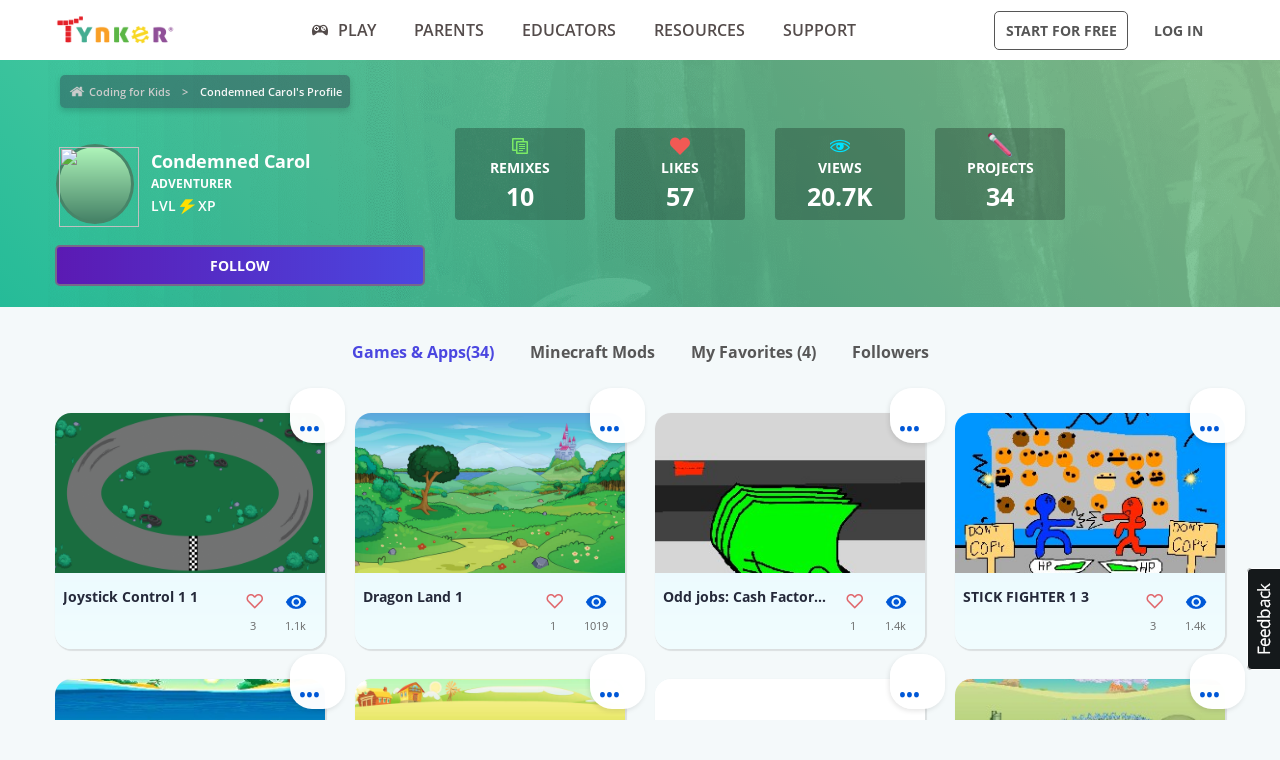

--- FILE ---
content_type: text/html; charset=UTF-8
request_url: https://www.tynker.com/community/profiles/57daa769a92405f1698b458f/
body_size: 13774
content:
<!DOCTYPE html>
<html class="sticky-footer" lang="en">
<head>
    <meta http-equiv="Content-Type" content="text/html; charset=UTF-8">
    <meta charset="UTF-8">
    <meta name="viewport" content="width=device-width, initial-scale=1.0">
    <meta name="language" content="en" />
    <meta name="google-site-verification" content="5DlMDlKLgHzjbegRYP9UHXr6EZ6a3a6J0-PRa_smKis" />
        <meta name="description" content="Make learning to code fun with Coding Game Apps! Kids can explore coding concepts and skills through fun, interactive activities. Download the Tynker Mobile Coding apps now for an engaging, educational experience that encourages problem-solving and creative thinking.">
                <meta name="robots" content="noindex">
        <link rel="canonical" href="/community/profiles/57daa769a92405f1698b458f/">

        <meta name="apple-itunes-app" content="app-id=805869467">


<link rel="icon" type="image/png" href="/logos/favicons/48x48.png" sizes="48x48" />
<link rel="icon" type="image/png" href="/logos/favicons/96x96.png" sizes="96x96" />

<link rel="apple-touch-icon-precomposed" href="/logos/icons/appicon-180.png" sizes="180x180" />

<link rel="manifest" href="/manifest.json" />
<meta name="mobile-web-app-capable" content="yes"></meta>
<meta name="theme-color" content="#c6eef9"></meta>

    
<!-- Schema.org markup for Google+ -->
<meta itemprop="name" content="Condemned Carol | Tynker">
<meta itemprop="description" content="Make learning to code fun with Coding Game Apps! Kids can explore coding concepts and skills through fun, interactive activities. Download the Tynker Mobile Coding apps now for an engaging, educational experience that encourages problem-solving and creative thinking.">
    <meta itemprop="image" content="https://www.tynker.com/image/og/2016-fb-modding.jpg">

<!-- Twitter Card data -->
<meta name="twitter:card" content="summary_large_image" />
<meta name="twitter:site" content="@gotynker" />
<meta name="twitter:title" content="Condemned Carol | Tynker" />
<meta name="twitter:description" content="Make learning to code fun with Coding Game Apps! Kids can explore coding concepts and skills through fun, interactive activities. Download the Tynker Mobile Coding apps now for an engaging, educational experience that encourages problem-solving and creative thinking." />
<meta name="twitter:image" content="https://www.tynker.com/image/og/2016-fb-modding.jpg" />
<meta name="twitter:image:src" content="https://www.tynker.com/image/og/2016-fb-modding.jpg">
    <meta property="twitter:image:width" content="1200" />
    <meta property="twitter:image:height" content="628" />
<meta name="twitter:url" content="/community/profiles/57daa769a92405f1698b458f/" />
<meta name="twitter:creator" content="@gotynker">
    <meta property="fb:app_id" content="189623408308473"/>

<!-- Open Graph data -->
<meta property="og:title" content="Condemned Carol | Tynker" />
<meta property="og:type" content="website" />
    <meta property="og:image" content="https://www.tynker.com/image/og/2016-fb-modding.jpg" />
    <meta property="og:image:width" content="1200" />
    <meta property="og:image:height" content="628" />
<meta property="og:url" content="/community/profiles/57daa769a92405f1698b458f/" />
<meta property="og:description" content="Make learning to code fun with Coding Game Apps! Kids can explore coding concepts and skills through fun, interactive activities. Download the Tynker Mobile Coding apps now for an engaging, educational experience that encourages problem-solving and creative thinking." />
<meta property="og:site_name" content="Tynker.com" />
    <meta property="article:tag" content="Tynker" />
    <meta property="article:tag" content="STEM" />
    <meta property="article:tag" content="Learn to code" />
    <meta property="article:tag" content="Hour of Code" />
    <meta property="article:tag" content="Coding for Kids" />
    <meta property="article:tag" content="Minecraft" />
    <meta property="article:tag" content="Minecraft Modding" />
    <meta property="article:tag" content="Minecraft Courses" />


    <meta name="enable_collector_modal" content="true">
        <title>Condemned Carol | Tynker</title>
    <!-- google classroom api -->
    
        <link rel="preload" type="font/woff" href="/global/fonts/open-sans/opensans-bold.woff" as="font" crossorigin>
    <link rel="preload" type="font/ttf" href="/global/fonts/montserrat/montserrat-bold.ttf" as="font" crossorigin>
    <link rel="preload" type="font/ttf" href="/global/fonts/montserrat/montserrat-regular.ttf" as="font" crossorigin>
    <link rel="preload" type="font/woff" href="/global/fonts/open-sans/opensans-regular.woff" as="font" crossorigin>
    <link rel="preload" type="font/woff" href="/global/fonts/open-sans/opensans-semibold.woff" as="font" crossorigin>
    <link rel="preload" type="font/woff" href="/global/fonts/icomoon/icomoon.woff" as="font" crossorigin>
    <link rel="preconnect" href="//www.google-analytics.com" />
    
    <link rel="stylesheet" type="text/css" href="/js/dist/site_webpack_modern.css?cache=max&v=f8c061c500" />
    <script type="text/javascript" src="/js/lib/jquery/jquery-3.6.0.min.js?cache=max&v=b82d238500"></script>

        <!-- custom page specific includes -->
        <!-- 4 custom page specific styles -->
        <script>
    let experiment = localStorage.getItem('gb_experiment');
    let variant = localStorage.getItem('gb_variant');
    dataLayer = [{'rdp': true}];
</script>
    <!-- Google Tag Manager -->
    <script>(function(w,d,s,l,i){w[l]=w[l]||[];w[l].push({'gtm.start':
                new Date().getTime(),event:'gtm.js'});var f=d.getElementsByTagName(s)[0],
            j=d.createElement(s),dl=l!='dataLayer'?'&l='+l:'';j.async=true;j.src=
            'https://www.googletagmanager.com/gtm.js?id='+i+dl;f.parentNode.insertBefore(j,f);
        })(window,document,'script','dataLayer','GTM-NFJHBQZ');</script>
    <!-- End Google Tag Manager -->
<script>
    // Define dataLayer and the gtag function.
    function gtag(){dataLayer.push(arguments);}
    // Initialize the consent, based on cookie settings.
    gtag('consent', 'default', {
        'analytics_storage': "granted",
        'ad_storage': "denied"    });
            gtag('set', 'allow_google_signals', false);
        let user_properties = {};
            user_properties['role'] = 'Anonymous';
                user_properties['member_type'] = 'Browser';
        if (experiment && variant) {
        user_properties['gb_experiment'] = experiment;
        user_properties['gb_variant'] = variant;
    }
    // Override variants from local storage (this was a hack for nextjs bridge)
        
    if (Object.keys(user_properties).length) {
        gtag('set', 'user_properties', user_properties);
    }
</script>

<!-- Google Analytics -->
<script>
    (function(i,s,o,g,r,a,m){i['GoogleAnalyticsObject']=r;i[r]=i[r]||function(){
        (i[r].q=i[r].q||[]).push(arguments)},i[r].l=1*new Date();a=s.createElement(o),
        m=s.getElementsByTagName(o)[0];a.async=1;a.src=g;m.parentNode.insertBefore(a,m)
    })(window,document,'script','//www.google-analytics.com/analytics.js','gaLegacy');

    window.ga = function () {
        gaLegacy.apply(this, arguments);
        if (arguments[1] === 'event') {
            window.dataLayer = window.dataLayer || [];
            window.dataLayer.push({
                "event": "ga_legacy_event",
                'event_category': arguments[2],
                'event_action': arguments[3],
                'event_label':arguments[4],
            });
        }
    }

    ga('create', 'UA-34332914-1', 'auto');

    // GA Optimize
    ga('require', 'GTM-WRCH635');

    
            // Dimension 1: the member type custom dimension
        ga('set', 'dimension1', 'Browser');
    
    // Dimension 2: A/B test tracking, if applicable
    
            ga('set', 'dimension3', 'Anonymous');
    
    var isHiDpi = window.devicePixelRatio && window.devicePixelRatio >= 1.5;
    ga('set', 'dimension5', isHiDpi);

    var roleSelectorRole = window.localStorage ? window.localStorage.getItem('selectRole:role') : null;
    if (roleSelectorRole) {
        ga('set', 'dimension6', roleSelectorRole);
    }

        ga('require', 'ec');
                        ga('send', 'pageview');
            </script>
<!-- End Google Analytics -->
<!-- Hotjar Tracking Code -->
    <style type="text/css">
        @media print {
            ._hj_feedback_container { display: none; }
        }
    </style>
    <script>
        (function(h,o,t,j,a,r){
            h.hj=h.hj||function(){(h.hj.q=h.hj.q||[]).push(arguments)};
            h._hjSettings={hjid:133938,hjsv:5};
            a=o.getElementsByTagName('head')[0];
            r=o.createElement('script');r.async=1;
            r.src=t+h._hjSettings.hjid+j+h._hjSettings.hjsv;
            a.appendChild(r);
        })(window,document,'//static.hotjar.com/c/hotjar-','.js?sv=');
    </script>
<script>
    </script>
    
    </head>
<body class="site site-app  "
            >

    
    <div class=" " >
                            <header id="header" class="header-new-app-3 "
                >
                <nav class="zf-row ">
    <div class="zf-column small-2 hide-for-small-when-stuck hide-for-large off-canvas-toggle">
        <a data-toggle="off-canvas" href="javascript:void(0)">
            <img src="/image/ui/icn-hamburger.png" style="width: 23px; height: 17px;" alt="Open menu">
        </a>
    </div>
    <div class="zf-column small-8 large-2 small-4-when-stuck logo text-center large-text-left">
        <div class="hide-when-stuck">
            <a href="/?t=reset">
                <img src="/images/tynker-logos/tynker-registered.png" alt="Tynker" class="logo-img hide-for-medium" width="367" height="50">
                <img src="/images/tynker-logos/tynker-registered.png" alt="Tynker" class="logo-img show-for-medium" width="367" height="50">
            </a>
                    </div>
        <div class="show-when-stuck">
            <a href="/?t=reset">
                <img src="/images/tynker-logos/tynker-registered.png" alt="Tynker" class="logo-img hide-for-medium" width="367" height="50">
                <img src="/images/tynker-logos/tynker-registered.png" alt="Tynker" class="logo-img show-for-medium" width="367" height="50">
            </a>
                    </div>
    </div>
        <div class=" zf-column large-7 small-8-when-stuck show-for-large large-padding-left-0 large-padding-right-0 text-center show-for-small-when-stuck">
        <ul>
                                                <li class="nav-item-free-play nav__item__link--highlighted highlighted  has-nav-menu hide-when-stuck">
                        <a class="--novisit" ga-event-click ga4-event-data="{'event': 'select_item', 'item_list_name': 'HP Top nav', items: [{'item_name':'Play'}]}"                            href="/play/">
                            <span class="icon-gamepad"></span>Play                        </a>
                                                    <ul class="nav-menu">
                                                                    <li class=" ">
                                        <a class="" href="/play/"
                                           >
                                            Coding Games                                                                                    </a>

                                                                            </li>
                                                                    <li class=" has-nav-menu">
                                        <a class="has-right-icon" href="/minecraft/"
                                           >
                                            Minecraft                                                                                    </a>

                                                                                  <div class="sub-nav-menu-wrapper hide-when-stuck">
                                            <ul class="sub-nav-menu">
                                                                                                    <li class=" ">
                                                        <a href="/minecraft/skins/"
                                                         >
                                                            Minecraft Skins                                                        </a>
                                                    </li>
                                                                                                    <li class=" ">
                                                        <a href="/minecraft/mods/"
                                                         >
                                                            Minecraft Mods                                                        </a>
                                                    </li>
                                                                                                    <li class=" ">
                                                        <a href="/minecraft/mobs/"
                                                         >
                                                            Minecraft Mobs                                                        </a>
                                                    </li>
                                                                                                    <li class=" ">
                                                        <a href="/minecraft/items/"
                                                         >
                                                            Minecraft Items                                                        </a>
                                                    </li>
                                                                                                    <li class=" ">
                                                        <a href="/minecraft/addons/"
                                                         >
                                                            Minecraft Addons                                                        </a>
                                                    </li>
                                                                                                    <li class=" ">
                                                        <a href="/minecraft/blocks/"
                                                         >
                                                            Minecraft Blocks                                                        </a>
                                                    </li>
                                                                                            </ul>
                                          </div>
                                                                            </li>
                                                                    <li class=" ">
                                        <a class="" href="/hour-of-code/"
                                           >
                                            Hour of Code                                                                                    </a>

                                                                            </li>
                                                                    <li class=" ">
                                        <a class="" href="/community/galleries/"
                                           >
                                            Community                                                                                    </a>

                                                                            </li>
                                                            </ul>
                                            </li>
                                    <li class="nav-item-parents   has-nav-menu hide-when-stuck">
                        <a class="--novisit" ga-event-click ga4-event-data="{'event': 'select_item', 'item_list_name': 'HP Top nav', items: [{'item_name':'parents'}]}"                            href="/parents/">
                            Parents                        </a>
                                                    <ul class="nav-menu">
                                                                    <li class="default ">
                                        <a class="" href="/parents/"
                                           >
                                            Overview                                                                                    </a>

                                                                            </li>
                                                                    <li class=" ">
                                        <a class="" href="/parents/curriculum/"
                                           >
                                            Curriculum                                                                                    </a>

                                                                            </li>
                                                                    <li class=" ">
                                        <a class="" href="/parents/pricing/"
                                           >
                                            Plans & Pricing                                                                                    </a>

                                                                            </li>
                                                                    <li class=" ">
                                        <a class="" href="/parents/gift"
                                           >
                                            Gift                                                                                    </a>

                                                                            </li>
                                                            </ul>
                                            </li>
                                    <li class="nav-item-educators   has-nav-menu hide-when-stuck">
                        <a class="--novisit" ga-event-click ga4-event-data="{'event': 'select_item', 'item_list_name': 'HP Top nav', items: [{'item_name':'Educators'}]}"                            href="/school/">
                            Educators                        </a>
                                                    <ul class="nav-menu">
                                                                    <li class="default ">
                                        <a class="" href="/school/"
                                           >
                                            Overview                                                                                    </a>

                                                                            </li>
                                                                    <li class=" ">
                                        <a class="" href="/school/coding-curriculum/"
                                           >
                                            School Curriculum                                                                                    </a>

                                                                            </li>
                                                                    <li class=" ">
                                        <a class="" href="/school/standards/"
                                           >
                                            Standards Alignment                                                                                    </a>

                                                                            </li>
                                                                    <li class=" ">
                                        <a class="" href="/school/coding-curriculum/request"
                                           >
                                            Request a Quote                                                                                    </a>

                                                                            </li>
                                                                    <li class=" ">
                                        <a class="" href="/school/training/"
                                           >
                                            Training & PD                                                                                    </a>

                                                                            </li>
                                                                    <li class=" ">
                                        <a class="" href="/hour-of-code/teacher"
                                           >
                                            Hour of Code                                                                                    </a>

                                                                            </li>
                                                            </ul>
                                            </li>
                                    <li class="nav-item-why_code   has-nav-menu hide-when-stuck">
                        <a class="--novisit" ga-event-click ga4-event-data="{'event': 'select_item', 'item_list_name': 'HP Top nav', items: [{'item_name':'Resources'}]}"                            href="/coding-for-kids/what-is-coding-for-kids">
                            Resources                        </a>
                                                    <ul class="nav-menu">
                                                                    <li class="default ">
                                        <a class="" href="/coding-for-kids/what-is-coding-for-kids/"
                                           >
                                            What is Coding?                                                                                    </a>

                                                                            </li>
                                                                    <li class=" ">
                                        <a class="" href="/coding-for-kids/why-coding-matters/"
                                           >
                                            Why Coding Matters                                                                                    </a>

                                                                            </li>
                                                                    <li class=" ">
                                        <a class="" href="/ebooks/"
                                           >
                                            Coding eBooks                                                                                    </a>

                                                                            </li>
                                                                    <li class=" ">
                                        <a class="" href="/mobile/"
                                           >
                                            Mobile Apps                                                                                    </a>

                                                                            </li>
                                                                    <li class=" ">
                                        <a class="" href="/blog/"
                                           >
                                            Blog                                                                                    </a>

                                                                            </li>
                                                            </ul>
                                            </li>
                                    <li class="nav-item-support   has-nav-menu hide-when-stuck">
                        <a class="--novisit" ga-event-click ga4-event-data="{'event': 'select_item', 'item_list_name': 'HP Top nav', items: [{'item_name':'Support'}]}"                            href="/support">
                            Support                        </a>
                                                    <ul class="nav-menu">
                                                                    <li class="default ">
                                        <a class="" href="/contact"
                                           >
                                            Contact Support                                                                                    </a>

                                                                            </li>
                                                                    <li class=" ">
                                        <a class="" href="//tynkerschools.frontkb.com/en"
                                           target="_blank">
                                            Schools Help Center                                                                                    </a>

                                                                            </li>
                                                                    <li class=" ">
                                        <a class="" href="//tynkerhome.frontkb.com/"
                                           target="_blank">
                                            Home Help Center                                                                                    </a>

                                                                            </li>
                                                            </ul>
                                            </li>
                                                    <li class="nav-flash">
                <span ng-show="state.flash.join" class="hide-for-small-only" ng-class="{'anonymous': state.user.isAnonymous}" ng-bind-html="state.flash.join.message"></span>
            </li>
        </ul>
    </div>
    <div class="zf-column large-3 show-for-large padding-left-0 text-right">
        <ul>
                                                <li class="has-button hide-when-stuck ">
                        <a class="ty-button --dark --hollow"
                        ng-class="{'border': state.flash.join.actionLabel == null, 'join': state.flash.join.actionLabel != null}"
                                                                                                ui-sref="join"
                                                                                       rel="nofollow"
                           ga-event-click
                           ga4-event-data="{'event': 'view_promotion', 'promotion_name': 'Navbar: Join - Start for Free'}"
                           ga-event-click-label="'Navbar: Join - Start for Free'" ng-bind="state.flash.join.actionLabel || 'Start for Free'">Start for Free</a>

                                            </li>
                                                    <li class="has-button hide-when-stuck xlarge-padding-left-xs xlarge-padding-right-xs">
                        <a class="ty-button --dark --clear"  ui-sref="logIn">
                            Log in                        </a>
                    </li>
                                    </ul>
    </div>
</nav>
            </header>
        
    </div>

    
    <main id="content" class="content content--footer-colorful ">
        <div class="off-canvas-wrapper ">
                            <div class="off-canvas off-canvas-absolute position-left dashboard-sidebar" id="off-canvas" data-off-canvas>
                    <ul class="vertical menu dashboard-sidebar-nav dashboard-sidebar-nav-parent accordion-menu" data-accordion-menu>
    
            <li class=" ">
            <a                                 ui-sref="join">
                <span class="title">Start for Free</span>
            </a>
                    </li>
            <li class=" ">
            <a                                 ui-sref="logIn">
                <span class="title">Log in</span>
            </a>
                    </li>
            <li class=" ">
            <a href="/play/"            >
                <span class="title">Play</span>
            </a>
                    </li>
            <li class=" is-accordion-submenu-parent has-pom">
            <a href="/parents/"            >
                <span class="title">Parents</span>
            </a>
                            <ul class="site-submenu">
                                            <li class="default">
                            <a href="/parents/"
                                >
                                Overview                                                            </a>
                        </li>
                                            <li class="">
                            <a href="/parents/curriculum/"
                                >
                                Curriculum                                                            </a>
                        </li>
                                            <li class="">
                            <a href="/parents/pricing/"
                                >
                                Plans & Pricing                                                            </a>
                        </li>
                                            <li class="">
                            <a href="/coding-for-kids/what-is-coding-for-kids"
                                >
                                Why Code?                                                            </a>
                        </li>
                                    </ul>
                    </li>
            <li class=" is-accordion-submenu-parent has-pom">
            <a href="/school/"            >
                <span class="title">Educators</span>
            </a>
                            <ul class="site-submenu">
                                            <li class="default">
                            <a href="/school/"
                                >
                                Overview                                                            </a>
                        </li>
                                            <li class="">
                            <a href="/school/coding-curriculum/"
                                >
                                School Curriculum                                                            </a>
                        </li>
                                            <li class="">
                            <a href="/school/standards/"
                                >
                                Standards Alignment                                                            </a>
                        </li>
                                            <li class="">
                            <a href="/school/coding-curriculum/request"
                                >
                                Request a Quote                                                            </a>
                        </li>
                                            <li class="">
                            <a href="/school/training/"
                                >
                                Training & PD                                                            </a>
                        </li>
                                            <li class="">
                            <a href="/hour-of-code/teacher"
                                >
                                Hour of Code                                                            </a>
                        </li>
                                    </ul>
                    </li>
            <li class=" is-accordion-submenu-parent has-pom">
            <a href="/coding-for-kids/what-is-coding-for-kids"            >
                <span class="title">Resources</span>
            </a>
                            <ul class="site-submenu">
                                            <li class="default">
                            <a href="/coding-for-kids/what-is-coding-for-kids/"
                                >
                                What is Coding?                                                            </a>
                        </li>
                                            <li class="">
                            <a href="/coding-for-kids/why-coding-matters/"
                                >
                                Why Coding Matters                                                            </a>
                        </li>
                                            <li class="">
                            <a href="/ebooks/"
                                >
                                Coding eBooks                                                            </a>
                        </li>
                                            <li class="">
                            <a href="/mobile/"
                                >
                                Mobile Apps                                                            </a>
                        </li>
                                            <li class="">
                            <a href="/blog/"
                                >
                                Blog                                                            </a>
                        </li>
                                    </ul>
                    </li>
            <li class=" is-accordion-submenu-parent has-pom">
            <a href="/support"            >
                <span class="title">Support</span>
            </a>
                            <ul class="site-submenu">
                                            <li class="default">
                            <a href="/contact"
                                >
                                Contact Support                                                            </a>
                        </li>
                                            <li class="">
                            <a href="https://tynkerschools.frontkb.com/en"
                                target="_blank">
                                Schools Help Center                                                            </a>
                        </li>
                                            <li class="">
                            <a href="https://tynkerhome.frontkb.com/"
                                target="_blank">
                                Home Help Center                                                            </a>
                        </li>
                                    </ul>
                    </li>
            <li class=" ">
            <a href="/mobile/"            >
                <span class="title">Tynker Apps</span>
            </a>
                    </li>
    </ul>
                </div>
                        <div class="off-canvas-content" data-off-canvas-content>
                                <div class="community-profile">
    <!-- div for matching community profile markup -->
    <div>
        <div class="community-profile-hero community-profile-hero-adventurer">
            <div class="zf-row">
                <div class="zf-column" style="margin-bottom: 1.5rem; margin-top: 0.3rem;">
                    <ul class="breadcrumbs" style="display: inline-block;">
<li><a href="/dashboard/student/#/community">Coding for Kids</a></li>
<li><a class="current" href="">Condemned Carol's Profile</a></li>
</ul>
                </div>
            </div>
                            <div class="zf-row">
                    <!-- Avatar -->
                    <div class="zf-column small-12 medium-6 large-4">
                        <div class="float-left">
                            <div class="profile-banner-avatar">
                                <img class="avatar-img" src="">
                            </div>
                        </div>
                        <div class="float-left" style="margin-left: 1rem;">
                            <div class="profile-banner-username">Condemned Carol</div>
                            <!-- <div class="profile-banner-coding-since">Coding since {{vm.profile.user.user_created.sec * 1000 | date : 'MM/d/yyyy' }}</div> -->
                            <div class="profile-banner-user-ranking"> adventurer</div>
                            <div class="profile-banner-xp">
                                <span class="title ng-binding" title=" XP">LVL  <span class="icon-lightning"></span>  XP</span>
                            </div>
                        </div>
                        <follow-button user-id="57daa769a92405f1698b458f"></follow-button>
                    </div>
                    <!-- Stats & interests -->
                    <div class="zf-column medium-6 large-8">
                        <!-- Stats -->
                        <div class="zf-row small-up-2 medium-up-2 large-up-5">
                                                            <div class="zf-column text-center">
                                    <div class="profile-banner-counter profile-banner-remixes">
                                        <a href="">
                                            <div class="counter-icon"><span class="icon-copy"></span></div>
                                            <div class="counter-label">Remixes</div>
                                            <div class="counter-count">10</div>
                                            <div class="counter-label-hover">Has been remixed <strong>10</strong> times.</div>
                                        </a>
                                    </div>
                                </div>
                                                        <div class="zf-column text-center">
                                <div class="profile-banner-counter profile-banner-likes">
                                    <a href="">
                                        <div class="counter-icon"><span class="icon-heart-2"></span></div>
                                        <div class="counter-label">Likes</div>
                                        <div class="counter-count">57</div>
                                        <div class="counter-label-hover">Has been liked <strong>57</strong> times.</div>
                                    </a>
                                </div>
                            </div>
                            <div class="zf-column text-center">
                                <div class="profile-banner-counter profile-banner-views">
                                    <div class="profile-banner-views">
                                        <a href="">
                                            <div class="counter-icon"><span class="icon-eye"></span></div>
                                            <div class="counter-label">Views</div>
                                            <div class="counter-count">20.7k</div>
                                            <div class="counter-label-hover">Has been viewed <strong>20657</strong> times.</div>
                                        </a>
                                    </div>
                                </div>
                            </div>
                            <div class="zf-column text-center">
                                <div class="profile-banner-counter profile-banner-projects">
                                    <a href="">
                                        <div class="counter-icon"><img src="/image/dashboard/student/public-profile/projects-icon-01-08-2018.png"></div>
                                        <div class="counter-label">Projects</div>
                                        <div class="counter-count">34</div>
                                        <div class="counter-label-hover">Has created <strong>34</strong> projects.</div>
                                    </a>
                                </div>
                            </div>
                                                                                </div>
                        <!-- Interests -->
                        <div class="zf-row small-up-2 medium-up-3 interests-row">
                                                    </div>
                    </div>
                </div>
                    </div>
        <ul class="menu menu-filters text-center">
            <li class="is-active">
                <a href="/community/profiles/57daa769a92405f1698b458f//projects" rel="nofollow">Games & Apps<span>(34)</span></a>
            </li>
            <li class="">
                <a href="/community/profiles/57daa769a92405f1698b458f//minecraft" rel="nofollow">Minecraft Mods </a>
            </li>
            <li class="">
                <a href="/community/profiles/57daa769a92405f1698b458f//favorites" rel="nofollow">My Favorites <span>(4)</span></a>
            </li>
            <li class="">
                <a href="/community/profiles/57daa769a92405f1698b458f//followers" rel="nofollow">Followers</a>
            </li>
                    </ul>
                    <div class="profile-projects">
                                    <ul class="zf-row small-up-2 medium-up-4">
                        <li class="zf-column">    <div class="project-card-2" card-with-options>
        <a class="card-preview "
           card-front
           href="/community/projects/play/joystick-control-1-1/57e1bc3458816158738b456f/"
           title="Joystick Control 1 1"
           data-toggler=".hide">
                            <span class="card-preview-image lazy-img"
                     style="background-image: url(/projects/screenshot/57e1bc3458816158738b456f/joystick-control-1-1.png);"
                     title="Joystick Control 1 1">
                </span>
                        <span class="card-preview-action">
                <span class="card-preview-action-icon custom-play-icon"></span>
            </span>
        </a>
        <div class="card-details zf-row collapse" card-front>
                        <div class="zf-column small-8">
                <div class="card-name">Joystick Control 1 1</div>
                <div class="card-description">
                                    </div>
            </div>
            <div class="zf-column small-2">
                                    <div class="card-counter card-counter-likes enable-like "
                         like-community-project
                         liked="false"
                         community-project-id="57e3bc822af97126638b456b"
                         number-likes-selector=".value">
                        <div class="image"></div>
                        <div class="value">3</div>
                    </div>
                            </div>
            <div class="zf-column small-2">
                <div class="card-counter card-counter-views">
                    <div class="image"></div>
                    <div class="value">1.1k</div>
                </div>
            </div>
        </div>
            <div class="card-back hide" card-back>
            <ul>
                                    <li>
                        <a open-modal="modalPlayProject"
                           project-id="57e1bc3458816158738b456f"
                           href="javascript:void(0);">
                            <span class="icon icon-play-2"></span><span class="text">Play</span>
                        </a>
                    </li>
                                <li>
                    <a href="/ide/?p=57e1bc3458816158738b456f" title="Remix Joystick Control 1 1">
                        <span class="icon icon-remix"></span><span class="text">Remix</span>
                    </a>
                </li>
                <li>
                                            <a open-modal="modalShareProject"
                           project-id="57e1bc3458816158738b456f"
                           project-name="Joystick Control 1 1"
                           href="javascript:void(0)">
                            <span class="icon icon-share"></span><span class="text">Share</span>
                        </a>
                                    </li>
                <li>
                    <a open-modal="modalReportCommunityAsset"
                       asset-type="project"
                       community-asset-id="57e3bc822af97126638b456b"
                       href="javascript:void(0)">
                        <span class="icon icon-flag"></span><span class="text">Report</span>
                    </a>
                </li>
            </ul>
        </div>
        <a class="card-more-options" card-more-options href="javascript:void(0)">
            <span class="icon-more"></span>
        </a>
        </div>
</li><li class="zf-column">    <div class="project-card-2" card-with-options>
        <a class="card-preview "
           card-front
           href="/community/projects/play/dragon-land-1/57e1bdb6a9240513318b456f/"
           title="Dragon Land 1"
           data-toggler=".hide">
                            <span class="card-preview-image lazy-img"
                     style="background-image: url(/projects/screenshot/57e1bdb6a9240513318b456f/dragon-land-1.png);"
                     title="Dragon Land 1">
                </span>
                        <span class="card-preview-action">
                <span class="card-preview-action-icon custom-play-icon"></span>
            </span>
        </a>
        <div class="card-details zf-row collapse" card-front>
                        <div class="zf-column small-8">
                <div class="card-name">Dragon Land 1</div>
                <div class="card-description">
                                    </div>
            </div>
            <div class="zf-column small-2">
                                    <div class="card-counter card-counter-likes enable-like "
                         like-community-project
                         liked="false"
                         community-project-id="57e3bdae2af971e0638b456b"
                         number-likes-selector=".value">
                        <div class="image"></div>
                        <div class="value">1</div>
                    </div>
                            </div>
            <div class="zf-column small-2">
                <div class="card-counter card-counter-views">
                    <div class="image"></div>
                    <div class="value">1019</div>
                </div>
            </div>
        </div>
            <div class="card-back hide" card-back>
            <ul>
                                    <li>
                        <a open-modal="modalPlayProject"
                           project-id="57e1bdb6a9240513318b456f"
                           href="javascript:void(0);">
                            <span class="icon icon-play-2"></span><span class="text">Play</span>
                        </a>
                    </li>
                                <li>
                    <a href="/ide/?p=57e1bdb6a9240513318b456f" title="Remix Dragon Land 1">
                        <span class="icon icon-remix"></span><span class="text">Remix</span>
                    </a>
                </li>
                <li>
                                            <a open-modal="modalShareProject"
                           project-id="57e1bdb6a9240513318b456f"
                           project-name="Dragon Land 1"
                           href="javascript:void(0)">
                            <span class="icon icon-share"></span><span class="text">Share</span>
                        </a>
                                    </li>
                <li>
                    <a open-modal="modalReportCommunityAsset"
                       asset-type="project"
                       community-asset-id="57e3bdae2af971e0638b456b"
                       href="javascript:void(0)">
                        <span class="icon icon-flag"></span><span class="text">Report</span>
                    </a>
                </li>
            </ul>
        </div>
        <a class="card-more-options" card-more-options href="javascript:void(0)">
            <span class="icon-more"></span>
        </a>
        </div>
</li><li class="zf-column">    <div class="project-card-2" card-with-options>
        <a class="card-preview "
           card-front
           href="/community/projects/play/odd-jobs-cash-factory-1/57e1be8865e4f2fe698b456e/"
           title="Odd jobs: Cash Factory 1"
           data-toggler=".hide">
                            <span class="card-preview-image lazy-img"
                     style="background-image: url(/projects/screenshot/57e1be8865e4f2fe698b456e/odd-jobs-cash-factory-1.png);"
                     title="Odd jobs: Cash Factory 1">
                </span>
                        <span class="card-preview-action">
                <span class="card-preview-action-icon custom-play-icon"></span>
            </span>
        </a>
        <div class="card-details zf-row collapse" card-front>
                        <div class="zf-column small-8">
                <div class="card-name">Odd jobs: Cash Factory 1</div>
                <div class="card-description">
                                    </div>
            </div>
            <div class="zf-column small-2">
                                    <div class="card-counter card-counter-likes enable-like "
                         like-community-project
                         liked="false"
                         community-project-id="57e3beda2af97198648b456b"
                         number-likes-selector=".value">
                        <div class="image"></div>
                        <div class="value">1</div>
                    </div>
                            </div>
            <div class="zf-column small-2">
                <div class="card-counter card-counter-views">
                    <div class="image"></div>
                    <div class="value">1.4k</div>
                </div>
            </div>
        </div>
            <div class="card-back hide" card-back>
            <ul>
                                    <li>
                        <a open-modal="modalPlayProject"
                           project-id="57e1be8865e4f2fe698b456e"
                           href="javascript:void(0);">
                            <span class="icon icon-play-2"></span><span class="text">Play</span>
                        </a>
                    </li>
                                <li>
                    <a href="/ide/?p=57e1be8865e4f2fe698b456e" title="Remix Odd jobs: Cash Factory 1">
                        <span class="icon icon-remix"></span><span class="text">Remix</span>
                    </a>
                </li>
                <li>
                                            <a open-modal="modalShareProject"
                           project-id="57e1be8865e4f2fe698b456e"
                           project-name="Odd jobs: Cash Factory 1"
                           href="javascript:void(0)">
                            <span class="icon icon-share"></span><span class="text">Share</span>
                        </a>
                                    </li>
                <li>
                    <a open-modal="modalReportCommunityAsset"
                       asset-type="project"
                       community-asset-id="57e3beda2af97198648b456b"
                       href="javascript:void(0)">
                        <span class="icon icon-flag"></span><span class="text">Report</span>
                    </a>
                </li>
            </ul>
        </div>
        <a class="card-more-options" card-more-options href="javascript:void(0)">
            <span class="icon-more"></span>
        </a>
        </div>
</li><li class="zf-column">    <div class="project-card-2" card-with-options>
        <a class="card-preview "
           card-front
           href="/community/projects/play/stick-fighter-1-3/57e1c5ec51684ffd568b456f/"
           title="STICK FIGHTER 1 3"
           data-toggler=".hide">
                            <span class="card-preview-image lazy-img"
                     style="background-image: url(/projects/screenshot/57e1c5ec51684ffd568b456f/stick-fighter-1-3.png);"
                     title="STICK FIGHTER 1 3">
                </span>
                        <span class="card-preview-action">
                <span class="card-preview-action-icon custom-play-icon"></span>
            </span>
        </a>
        <div class="card-details zf-row collapse" card-front>
                        <div class="zf-column small-8">
                <div class="card-name">STICK FIGHTER 1 3</div>
                <div class="card-description">
                                    </div>
            </div>
            <div class="zf-column small-2">
                                    <div class="card-counter card-counter-likes enable-like "
                         like-community-project
                         liked="false"
                         community-project-id="57e3c4b52af97134688b456b"
                         number-likes-selector=".value">
                        <div class="image"></div>
                        <div class="value">3</div>
                    </div>
                            </div>
            <div class="zf-column small-2">
                <div class="card-counter card-counter-views">
                    <div class="image"></div>
                    <div class="value">1.4k</div>
                </div>
            </div>
        </div>
            <div class="card-back hide" card-back>
            <ul>
                                    <li>
                        <a open-modal="modalPlayProject"
                           project-id="57e1c5ec51684ffd568b456f"
                           href="javascript:void(0);">
                            <span class="icon icon-play-2"></span><span class="text">Play</span>
                        </a>
                    </li>
                                <li>
                    <a href="/ide/?p=57e1c5ec51684ffd568b456f" title="Remix STICK FIGHTER 1 3">
                        <span class="icon icon-remix"></span><span class="text">Remix</span>
                    </a>
                </li>
                <li>
                                            <a open-modal="modalShareProject"
                           project-id="57e1c5ec51684ffd568b456f"
                           project-name="STICK FIGHTER 1 3"
                           href="javascript:void(0)">
                            <span class="icon icon-share"></span><span class="text">Share</span>
                        </a>
                                    </li>
                <li>
                    <a open-modal="modalReportCommunityAsset"
                       asset-type="project"
                       community-asset-id="57e3c4b52af97134688b456b"
                       href="javascript:void(0)">
                        <span class="icon icon-flag"></span><span class="text">Report</span>
                    </a>
                </li>
            </ul>
        </div>
        <a class="card-more-options" card-more-options href="javascript:void(0)">
            <span class="icon-more"></span>
        </a>
        </div>
</li><li class="zf-column">    <div class="project-card-2" card-with-options>
        <a class="card-preview "
           card-front
           href="/community/projects/play/derb-smash-1/57e1c6aca9240558358b457c/"
           title="derb smash 1"
           data-toggler=".hide">
                            <span class="card-preview-image lazy-img"
                     style="background-image: url(/projects/screenshot/57e1c6aca9240558358b457c/derb-smash-1.png);"
                     title="derb smash 1">
                </span>
                        <span class="card-preview-action">
                <span class="card-preview-action-icon custom-play-icon"></span>
            </span>
        </a>
        <div class="card-details zf-row collapse" card-front>
                        <div class="zf-column small-8">
                <div class="card-name">derb smash 1</div>
                <div class="card-description">
                                    </div>
            </div>
            <div class="zf-column small-2">
                                    <div class="card-counter card-counter-likes enable-like "
                         like-community-project
                         liked="false"
                         community-project-id="57e3c70d2af9719c698b456b"
                         number-likes-selector=".value">
                        <div class="image"></div>
                        <div class="value">2</div>
                    </div>
                            </div>
            <div class="zf-column small-2">
                <div class="card-counter card-counter-views">
                    <div class="image"></div>
                    <div class="value">1.2k</div>
                </div>
            </div>
        </div>
            <div class="card-back hide" card-back>
            <ul>
                                    <li>
                        <a open-modal="modalPlayProject"
                           project-id="57e1c6aca9240558358b457c"
                           href="javascript:void(0);">
                            <span class="icon icon-play-2"></span><span class="text">Play</span>
                        </a>
                    </li>
                                <li>
                    <a href="/ide/?p=57e1c6aca9240558358b457c" title="Remix derb smash 1">
                        <span class="icon icon-remix"></span><span class="text">Remix</span>
                    </a>
                </li>
                <li>
                                            <a open-modal="modalShareProject"
                           project-id="57e1c6aca9240558358b457c"
                           project-name="derb smash 1"
                           href="javascript:void(0)">
                            <span class="icon icon-share"></span><span class="text">Share</span>
                        </a>
                                    </li>
                <li>
                    <a open-modal="modalReportCommunityAsset"
                       asset-type="project"
                       community-asset-id="57e3c70d2af9719c698b456b"
                       href="javascript:void(0)">
                        <span class="icon icon-flag"></span><span class="text">Report</span>
                    </a>
                </li>
            </ul>
        </div>
        <a class="card-more-options" card-more-options href="javascript:void(0)">
            <span class="icon-more"></span>
        </a>
        </div>
</li><li class="zf-column">    <div class="project-card-2" card-with-options>
        <a class="card-preview "
           card-front
           href="/community/projects/play/wizward-battles-1-derp/57e1c7f2a92405f8358b45a6/"
           title="Wizward Battles 1 derp "
           data-toggler=".hide">
                            <span class="card-preview-image lazy-img"
                     style="background-image: url(/projects/screenshot/57e1c7f2a92405f8358b45a6/wizward-battles-1-derp.png);"
                     title="Wizward Battles 1 derp ">
                </span>
                        <span class="card-preview-action">
                <span class="card-preview-action-icon custom-play-icon"></span>
            </span>
        </a>
        <div class="card-details zf-row collapse" card-front>
                        <div class="zf-column small-8">
                <div class="card-name">Wizward Battles 1 derp </div>
                <div class="card-description">
                                    </div>
            </div>
            <div class="zf-column small-2">
                                    <div class="card-counter card-counter-likes enable-like "
                         like-community-project
                         liked="false"
                         community-project-id="57e3ca922af971ce6b8b456b"
                         number-likes-selector=".value">
                        <div class="image"></div>
                        <div class="value">3</div>
                    </div>
                            </div>
            <div class="zf-column small-2">
                <div class="card-counter card-counter-views">
                    <div class="image"></div>
                    <div class="value">1.5k</div>
                </div>
            </div>
        </div>
            <div class="card-back hide" card-back>
            <ul>
                                    <li>
                        <a open-modal="modalPlayProject"
                           project-id="57e1c7f2a92405f8358b45a6"
                           href="javascript:void(0);">
                            <span class="icon icon-play-2"></span><span class="text">Play</span>
                        </a>
                    </li>
                                <li>
                    <a href="/ide/?p=57e1c7f2a92405f8358b45a6" title="Remix Wizward Battles 1 derp ">
                        <span class="icon icon-remix"></span><span class="text">Remix</span>
                    </a>
                </li>
                <li>
                                            <a open-modal="modalShareProject"
                           project-id="57e1c7f2a92405f8358b45a6"
                           project-name="Wizward Battles 1 derp "
                           href="javascript:void(0)">
                            <span class="icon icon-share"></span><span class="text">Share</span>
                        </a>
                                    </li>
                <li>
                    <a open-modal="modalReportCommunityAsset"
                       asset-type="project"
                       community-asset-id="57e3ca922af971ce6b8b456b"
                       href="javascript:void(0)">
                        <span class="icon icon-flag"></span><span class="text">Report</span>
                    </a>
                </li>
            </ul>
        </div>
        <a class="card-more-options" card-more-options href="javascript:void(0)">
            <span class="icon-more"></span>
        </a>
        </div>
</li><li class="zf-column">    <div class="project-card-2" card-with-options>
        <a class="card-preview "
           card-front
           href="/community/projects/play/hi/57ec527551684f44598b456c/"
           title="hi"
           data-toggler=".hide">
                            <span class="card-preview-image lazy-img"
                     style="background-image: url(/projects/screenshot/57ec527551684f44598b456c/hi.png);"
                     title="hi">
                </span>
                        <span class="card-preview-action">
                <span class="card-preview-action-icon custom-play-icon"></span>
            </span>
        </a>
        <div class="card-details zf-row collapse" card-front>
                        <div class="zf-column small-8">
                <div class="card-name">hi</div>
                <div class="card-description">
                                    </div>
            </div>
            <div class="zf-column small-2">
                                    <div class="card-counter card-counter-likes enable-like "
                         like-community-project
                         liked="false"
                         community-project-id="57eef8fe2af97144628b456b"
                         number-likes-selector=".value">
                        <div class="image"></div>
                        <div class="value">2</div>
                    </div>
                            </div>
            <div class="zf-column small-2">
                <div class="card-counter card-counter-views">
                    <div class="image"></div>
                    <div class="value">1.2k</div>
                </div>
            </div>
        </div>
            <div class="card-back hide" card-back>
            <ul>
                                    <li>
                        <a open-modal="modalPlayProject"
                           project-id="57ec527551684f44598b456c"
                           href="javascript:void(0);">
                            <span class="icon icon-play-2"></span><span class="text">Play</span>
                        </a>
                    </li>
                                <li>
                    <a href="/ide/?p=57ec527551684f44598b456c" title="Remix hi">
                        <span class="icon icon-remix"></span><span class="text">Remix</span>
                    </a>
                </li>
                <li>
                                            <a open-modal="modalShareProject"
                           project-id="57ec527551684f44598b456c"
                           project-name="hi"
                           href="javascript:void(0)">
                            <span class="icon icon-share"></span><span class="text">Share</span>
                        </a>
                                    </li>
                <li>
                    <a open-modal="modalReportCommunityAsset"
                       asset-type="project"
                       community-asset-id="57eef8fe2af97144628b456b"
                       href="javascript:void(0)">
                        <span class="icon icon-flag"></span><span class="text">Report</span>
                    </a>
                </li>
            </ul>
        </div>
        <a class="card-more-options" card-more-options href="javascript:void(0)">
            <span class="icon-more"></span>
        </a>
        </div>
</li><li class="zf-column">    <div class="project-card-2" card-with-options>
        <a class="card-preview "
           card-front
           href="/community/projects/play/plane-crash-3/57ec527a5881613b088b4573/"
           title="plane crash 3"
           data-toggler=".hide">
                            <span class="card-preview-image lazy-img"
                     style="background-image: url(/projects/screenshot/57ec527a5881613b088b4573/plane-crash-3.png);"
                     title="plane crash 3">
                </span>
                        <span class="card-preview-action">
                <span class="card-preview-action-icon custom-play-icon"></span>
            </span>
        </a>
        <div class="card-details zf-row collapse" card-front>
                        <div class="zf-column small-8">
                <div class="card-name">plane crash 3</div>
                <div class="card-description">
                                    </div>
            </div>
            <div class="zf-column small-2">
                                    <div class="card-counter card-counter-likes enable-like "
                         like-community-project
                         liked="false"
                         community-project-id="57eefc822af971c8648b456b"
                         number-likes-selector=".value">
                        <div class="image"></div>
                        <div class="value">4</div>
                    </div>
                            </div>
            <div class="zf-column small-2">
                <div class="card-counter card-counter-views">
                    <div class="image"></div>
                    <div class="value">2.2k</div>
                </div>
            </div>
        </div>
            <div class="card-back hide" card-back>
            <ul>
                                    <li>
                        <a open-modal="modalPlayProject"
                           project-id="57ec527a5881613b088b4573"
                           href="javascript:void(0);">
                            <span class="icon icon-play-2"></span><span class="text">Play</span>
                        </a>
                    </li>
                                <li>
                    <a href="/ide/?p=57ec527a5881613b088b4573" title="Remix plane crash 3">
                        <span class="icon icon-remix"></span><span class="text">Remix</span>
                    </a>
                </li>
                <li>
                                            <a open-modal="modalShareProject"
                           project-id="57ec527a5881613b088b4573"
                           project-name="plane crash 3"
                           href="javascript:void(0)">
                            <span class="icon icon-share"></span><span class="text">Share</span>
                        </a>
                                    </li>
                <li>
                    <a open-modal="modalReportCommunityAsset"
                       asset-type="project"
                       community-asset-id="57eefc822af971c8648b456b"
                       href="javascript:void(0)">
                        <span class="icon icon-flag"></span><span class="text">Report</span>
                    </a>
                </li>
            </ul>
        </div>
        <a class="card-more-options" card-more-options href="javascript:void(0)">
            <span class="icon-more"></span>
        </a>
        </div>
</li>                    </ul>
                    <ul class="pagination"><li class="pagination-page pagination-page-active"><a href="/community/profiles/57daa769a92405f1698b458f/projects/">1</a></li><li class="pagination-page "><a href="/community/profiles/57daa769a92405f1698b458f/projects/2/">2</a></li><li class="pagination-page "><a href="/community/profiles/57daa769a92405f1698b458f/projects/3/">3</a></li><li class="pagination-page "><a href="/community/profiles/57daa769a92405f1698b458f/projects/4/">4</a></li><li class="pagination-page "><a href="/community/profiles/57daa769a92405f1698b458f/projects/5/">5</a></li></ul>                            </div>
        <!--
        <div class="community-explorer profile-graph" ng-if="vm.profile.user._id && vm.tab == 'graph' && vm.profile.stats.remixes && vm.profile.stats.remixes > 0">
            <div class="bg">
                <div class="bg2" style="height:600px">
                    <community-project-graph uid="vm.profile.user._id.$id">
                    </community-project-graph>
                </div>
            </div>
        </div>
-->
    </div>
</div>
                                <div>
                    <div id="join-view" ui-view></div>
                </div>
                            </div>
                        <help-agent-chat-button></help-agent-chat-button>
        </div>
        <!-- @tsilva HACK: used to insert stream on the right for bramble IDE -->
        <div class="content__right"></div>
            </main>
                        <footer class=" ">
                            
    <a id="site-feedback" open-modal="modalFeedbackForm">
        <img src="/image/btn-feedback.png" alt="Feedback" title="Feedback" height="102" width="36" />
    </a>

<div class="footer-top zf-row">
    <div class="footer-about zf-column small-12 medium-4 large-4 xlarge-4">
        <h2>About</h2>
        <p>Tynker is the world’s leading K-12 creative coding platform, enabling students of all ages to learn to code at home, school, and on the go. Tynker’s highly successful coding curriculum has been used by one in three U.S. K-8 schools, 150,000 schools globally, and over 100 million kids across 150 countries.</p>
        <a class="kid-safe-seal hide-for-medium"
           rel="noreferrer"
           href="http://www.kidsafeseal.com/certifiedproducts/tynker.html"
           target="_blank">
            <img border="0" alt="Tynker.com (student login area) is certified by the kidSAFE Seal Program."
                 title="Tynker.com (student login area) is certified by the kidSAFE Seal Program."
                 src="//www.kidsafeseal.com/sealimage/12561472311528278049/tynker_small_darktm.png"
                 width="110" height="40" loading="lazy">
        </a>
            </div>
    <div class="footer-links zf-column small-12 medium-8 large-8 xlarge-8">
        <div class="zf-row footer-links-mweb">
                            <div class="zf-column small-3">
                    <h2>Resources</h2>
                    <ul>
                                                    <li>
                                <a
                                    class="ty-link --secondary --light --novisit"
                                    href="//www.tynker.com/blog/"
                                                                        rel="noreferrer"                                >
                                    Blog                                </a>
                            </li>
                                                    <li>
                                <a
                                    class="ty-link --secondary --light --novisit"
                                    href="/about/"
                                                                                                        >
                                    About Us                                </a>
                            </li>
                                                    <li>
                                <a
                                    class="ty-link --secondary --light --novisit"
                                    href="/support/"
                                                                                                        >
                                    Support                                </a>
                            </li>
                                                    <li>
                                <a
                                    class="ty-link --secondary --light --novisit"
                                    href="/about/press/"
                                                                                                        >
                                    Press                                </a>
                            </li>
                                                    <li>
                                <a
                                    class="ty-link --secondary --light --novisit"
                                    href="//ats.rippling.com/codehs/jobs"
                                                                        rel="noreferrer"                                >
                                    Jobs                                </a>
                            </li>
                                                    <li>
                                <a
                                    class="ty-link --secondary --light --novisit"
                                    href="/mobile/"
                                                                                                        >
                                    Mobile Apps                                </a>
                            </li>
                                                    <li>
                                <a
                                    class="ty-link --secondary --light --novisit"
                                    href="/sitemap/"
                                                                                                        >
                                    Sitemap                                </a>
                            </li>
                                                    <li>
                                <a
                                    class="ty-link --secondary --light --novisit"
                                    href="/ebooks/"
                                                                                                        >
                                    Coding eBooks                                </a>
                            </li>
                                                    <li>
                                <a
                                    class="ty-link --secondary --light --novisit"
                                    href="//forum.tynker.com"
                                    target="_blank"                                    rel="noreferrer"                                >
                                    Forum                                </a>
                            </li>
                                                    <li>
                                <a
                                    class="ty-link --secondary --light --novisit"
                                    href="//shop.tynker.com"
                                    target="_blank"                                    rel="noreferrer"                                >
                                    Store                                </a>
                            </li>
                                            </ul>
                </div>
                            <div class="zf-column small-3">
                    <h2>Parents</h2>
                    <ul>
                                                    <li>
                                <a
                                    class="ty-link --secondary --light --novisit"
                                    href="/parents/"
                                                                                                        >
                                    Overview                                </a>
                            </li>
                                                    <li>
                                <a
                                    class="ty-link --secondary --light --novisit"
                                    href="/parents/curriculum/"
                                                                                                        >
                                    Curriculum                                </a>
                            </li>
                                                    <li>
                                <a
                                    class="ty-link --secondary --light --novisit"
                                    href="/parents/gift"
                                                                                                        >
                                    Give a Gift                                </a>
                            </li>
                                                    <li>
                                <a
                                    class="ty-link --secondary --light --novisit"
                                    href="/redeem/"
                                                                                                        >
                                    Redeem                                </a>
                            </li>
                                                    <li>
                                <a
                                    class="ty-link --secondary --light --novisit"
                                    href="/coding-for-kids/what-is-coding-for-kids"
                                                                                                        >
                                    Why Coding                                </a>
                            </li>
                                                    <li>
                                <a
                                    class="ty-link --secondary --light --novisit"
                                    href="/blog/category/success-stories/featured-makers/"
                                                                                                        >
                                    Featured Makers                                </a>
                            </li>
                                                    <li>
                                <a
                                    class="ty-link --secondary --light --novisit"
                                    href="/parents/pricing/"
                                                                                                        >
                                    Plans & Pricing                                </a>
                            </li>
                                                    <li>
                                <a
                                    class="ty-link --secondary --light --novisit"
                                    href="/ebooks/"
                                                                                                        >
                                    Coding eBooks                                </a>
                            </li>
                                                    <li>
                                <a
                                    class="ty-link --secondary --light --novisit"
                                    href="/summer/"
                                                                                                        >
                                    Summer                                </a>
                            </li>
                                            </ul>
                </div>
                            <div class="zf-column small-3">
                    <h2>Play</h2>
                    <ul>
                                                    <li>
                                <a
                                    class="ty-link --secondary --light --novisit"
                                    href="/play/"
                                                                                                        >
                                    Coding Games                                </a>
                            </li>
                                                    <li>
                                <a
                                    class="ty-link --secondary --light --novisit"
                                    href="/minecraft/"
                                                                                                        >
                                    Minecraft                                </a>
                            </li>
                                                    <li>
                                <a
                                    class="ty-link --secondary --light --novisit"
                                    href="/minecraft/skins/"
                                                                                                        >
                                    Minecraft Skins                                </a>
                            </li>
                                                    <li>
                                <a
                                    class="ty-link --secondary --light --novisit"
                                    href="/minecraft/skins/skin-editor/"
                                                                                                        >
                                    Minecraft Skin Editor                                </a>
                            </li>
                                                    <li>
                                <a
                                    class="ty-link --secondary --light --novisit"
                                    href="/minecraft/mobs/"
                                                                                                        >
                                    Minecraft Mobs                                </a>
                            </li>
                                                    <li>
                                <a
                                    class="ty-link --secondary --light --novisit"
                                    href="/minecraft/blocks/"
                                                                                                        >
                                    Minecraft Blocks                                </a>
                            </li>
                                                    <li>
                                <a
                                    class="ty-link --secondary --light --novisit"
                                    href="/minecraft/addons/"
                                                                                                        >
                                    Minecraft Add-ons                                </a>
                            </li>
                                                    <li>
                                <a
                                    class="ty-link --secondary --light --novisit"
                                    href="/minecraft/items/"
                                                                                                        >
                                    Minecraft Items                                </a>
                            </li>
                                                    <li>
                                <a
                                    class="ty-link --secondary --light --novisit"
                                    href="/minecraft/mods/"
                                                                                                        >
                                    Minecraft Mods                                </a>
                            </li>
                                                    <li>
                                <a
                                    class="ty-link --secondary --light --novisit"
                                    href="/play/code-jam/"
                                                                                                        >
                                    Code Jam                                </a>
                            </li>
                                                    <li>
                                <a
                                    class="ty-link --secondary --light --novisit"
                                    href="/hour-of-code/"
                                                                                                        >
                                    Hour of Code                                </a>
                            </li>
                                            </ul>
                </div>
                            <div class="zf-column small-3">
                    <h2>Educators</h2>
                    <ul>
                                                    <li>
                                <a
                                    class="ty-link --secondary --light --novisit"
                                    href="/school/"
                                                                                                        >
                                    Overview                                </a>
                            </li>
                                                    <li>
                                <a
                                    class="ty-link --secondary --light --novisit"
                                    href="/school/coding-curriculum/"
                                                                                                        >
                                    School Curriculum                                </a>
                            </li>
                                                    <li>
                                <a
                                    class="ty-link --secondary --light --novisit"
                                    href="/free-classroom-school/coding-curriculum"
                                                                                                        >
                                    Free Classroom                                </a>
                            </li>
                                                    <li>
                                <a
                                    class="ty-link --secondary --light --novisit"
                                    href="/elementary-school/coding-curriculum"
                                                                                                        >
                                    Elementary                                </a>
                            </li>
                                                    <li>
                                <a
                                    class="ty-link --secondary --light --novisit"
                                    href="/middle-school/coding-curriculum"
                                                                                                        >
                                    Middle School                                </a>
                            </li>
                                                    <li>
                                <a
                                    class="ty-link --secondary --light --novisit"
                                    href="/high-school/coding-curriculum"
                                                                                                        >
                                    High School                                </a>
                            </li>
                                                    <li>
                                <a
                                    class="ty-link --secondary --light --novisit"
                                    href="/apcs-school/coding-curriculum/apcs-principles"
                                                                                                        >
                                    AP CS Courses                                </a>
                            </li>
                                                    <li>
                                <a
                                    class="ty-link --secondary --light --novisit"
                                    href="/k2-school/coding-curriculum"
                                                                                                        >
                                    K-2 School                                </a>
                            </li>
                                                    <li>
                                <a
                                    class="ty-link --secondary --light --novisit"
                                    href="/k8-school/coding-curriculum"
                                                                                                        >
                                    K-8 School                                </a>
                            </li>
                                                    <li>
                                <a
                                    class="ty-link --secondary --light --novisit"
                                    href="/school/standards/"
                                                                                                        >
                                    Standards Alignment                                </a>
                            </li>
                                                    <li>
                                <a
                                    class="ty-link --secondary --light --novisit"
                                    href="/school/training/"
                                                                                                        >
                                    PD                                </a>
                            </li>
                                                    <li>
                                <a
                                    class="ty-link --secondary --light --novisit"
                                    href="/hour-of-code/teacher"
                                                                                                        >
                                    Hour of Code                                </a>
                            </li>
                                                    <li>
                                <a
                                    class="ty-link --secondary --light --novisit"
                                    href="/school/stem?t=physical+science"
                                                                                                        >
                                    STEM Projects                                </a>
                            </li>
                                                    <li>
                                <a
                                    class="ty-link --secondary --light --novisit"
                                    href="/school/coding-curriculum/request"
                                                                                                        >
                                    Request a Quote                                </a>
                            </li>
                                            </ul>
                </div>
                    </div>
    </div>
</div>
<div class="footer-bottom">
    <div class="zf-row zf-column">
        <a rel="noreferrer" class="kid-safe-seal show-for-medium" href="http://www.kidsafeseal.com/certifiedproducts/tynker.html" target="_blank">
            <img border="0"
                 alt="Tynker.com (student login area) is certified by the kidSAFE Seal Program."
                 title="Tynker.com (student login area) is certified by the kidSAFE Seal Program."
                 src="//www.kidsafeseal.com/sealimage/12561472311528278049/tynker_small_darktm.png"
                 width="110" height="40" loading="lazy">
        </a>
        Tynker is part of CodeHS        <a class="ty-link --secondary --light --novisit" href="/terms/" target="_blank">Terms &amp; Conditions</a>
        <a class="ty-link --light  --novisit text-uppercase" href="/privacy/student" target="_blank">Privacy Policy</a>
                <a class="ty-link --secondary --light --novisit" href="/kids-online-safety" target="_blank">Kids &amp; Online Safety</a>
        <a class="ty-link --secondary --light --novisit" href="/about/">About Us</a>
        <a class="ty-link --secondary --light --novisit info" href="/about/contact">Contact Us</a>
    </div>
</div>
                    </footer>
        <!-- JS includes -->
        <script type="text/javascript" src="/js/lib/foundation/foundation.min.js?cache=max&v=e2d89d1500"></script>
    <script type="text/javascript" src="/js/lib/jquery.cookie.js?cache=max&v=744790e500"></script>
    <script type="text/javascript" src="/js/lib/jquery-modal/jquery.modal.min.js?cache=max&v=f88395c500"></script>
    <script type="text/javascript" src="/js/lib/jquery-ddslick/jquery.ddslick.custom.min.js?cache=max&v=354e675500"></script>
    <script type="text/javascript" src="/js/lib/jquery-slick/slick.min.js?cache=max&v=e9fcbcc500"></script>
    <script type="text/javascript" src="/js/jquery-plugins/jquery.avatar.js?cache=max&v=861f295500"></script>
    <script type="text/javascript" src="/global/js/header.js?cache=max&v=b48fcd1500"></script>
    <script type="text/javascript" src="/ext/spine.js?cache=max&v=e7f1333500"></script>
    <script type="text/javascript" src="/js/chooseavatar.js?cache=max&v=8638533500"></script>
        <script type="text/javascript" src="/ide/js/characters"></script>

            
<script type="text/javascript" src="/js/lib/ravenjs/3.22.1/raven.min.js?cache=max&v=847c6e4500" crossorigin="anonymous"></script>
<script type="text/javascript">
    Raven.config('https://2c0dae7996fa454ea1a9ce1016e4c329@sentry.tynker.com/5', {
        dataCallback: function (data) {
            if(window.location !== undefined && window.location.href != null) {
                if(data.extra === undefined) { data.extra = {}; }
                data.extra['full_url'] = window.location.href;
            }
            return data;
        },
        ignoreErrors: [
            // Error generated by a bug in auto-fill library from browser
            // https://github.com/getsentry/sentry/issues/5267
            /Blocked a frame with origin/,
        ]
    }).install();
    Raven.setUserContext({"username":"gregarioustrouble975"});
    window.__Raven = Raven;
</script>
    
    <script nomodule type="text/javascript" src="/js/dist/site_webpack.js?cache=max&v=ae01fe5500" crossorigin="anonymous"></script>
    <script type="module" src="/js/dist/site_webpack_modern.js?cache=max&v=26ffd4d500" crossorigin="anonymous"></script>

    <script id="site-state" type="application/json">
    {"csrf_key":"csrf_token_site","csrf_token":"2be0f68b-5c2a-4e4c-b388-5e330635e9fa","isEU":false,"isUserLoggedIn":false,"isToolsLogin":null,"enableJoinForFree":true,"disableTynkerGrant":true,"enableModalSignInRoleSelector":true,"modalForgotPasswordTemplateModifier":null,"modalSignInTemplateModifier":null}</script>

    <!-- shared includes (app + site) -->
        <!-- Google Tag Manager (noscript) -->
    <noscript><iframe src="https://www.googletagmanager.com/ns.html?id=GTM-NFJHBQZ"
                      height="0" width="0" style="display:none;visibility:hidden"></iframe></noscript>
    <!-- End Google Tag Manager (noscript) -->

    <!-- GA event logging -->
    <script>
/**
 * Log an event.  Uses google analytics.  If doesn't exist, will nop.
 */
function _log(module, action, label, value) {
    if (!window.ga) {
        return;
    }

    // Assemble the category dynamically
    var category = '(student) portal - ' + module;

    // @TODO: Temporary, for assessing the event quota (too many events) hypothesis
    // Silencing all events with category "(student) portal - myclass"
    if (category == '(student) portal - myclass') {
        return;
    }

    var params = ['send', 'event', category, action];
    if (label) {
        params.push('' + label);
        if (value) {
            params.push(parseInt(value));
        }
    }
    ga.apply(null, params);
}
</script>

    <!-- custom page specific includes -->
                    <script>
    </script>
    <!-- google analytics code to be run after everything else -->    <script>
        $(document).ready(function() {
            $(document).foundation();

            // @lmartinho HACK: For the subscribe form only
            // AJAX the newsletter subscribe form, but use custom success action
            // (redirect to the /about/newsletter page in edit mode
            $('.js-subscribe-form').ajaxForm({
                success: function(data) {
                    if (!data.subscription_id) {
                        $(this).find('.js-error').text(data.error);
                        return;
                    }
                    var subscriptionId = data.subscription_id;
                    window.location = '/about/newsletter?id=' + subscriptionId;
                }
            });

            // Lazy load images
            var imageObserver = new IntersectionObserver(function(entries, observer) {
                for (const entry of entries) {
                    if (entry.isIntersecting) {
                        var image = entry.target;
                        image.src = image.dataset.src;
                        image.classList.remove('lazy-img');
                        imageObserver.unobserve(image);
                    }
                }
            });
            document.querySelectorAll('.lazy-img').forEach(function(el){
                imageObserver.observe(el);
            });
        });
    </script>
</body>
</html>


--- FILE ---
content_type: application/javascript
request_url: https://www.tynker.com/js/jquery-plugins/jquery.avatar.js?cache=max&v=861f295500
body_size: 569
content:
/**
 * Render an avatar shot in the selected DOM element.
 * @author: Luis Martinho <luis@tynker.com>
 */
(function($) {
    jQuery.fn.avatar = function(params) {
        params = params || {};
        params.previewType = params.previewType !== undefined ? params.previewType : 'head';

        // Fetch the avatar for the user (user id will be in DOM)
        var $this = $(this);
        $this.each(function(index, element) {
            var $element = $(element);
            var userId = $element.attr('user-id');
            var targetImg = $element.find('img');

            // Fetch the avatar for this user
            $.ajax({
                url : '/api/getuseravatar',
                data : {
                    'id' : userId
                },
                success : function(data) {
                    if (!data.user_avatar) {
                        return;
                    }

                    if (data.user_avatar.type && data.user_avatar.parts) {
                        if (params.previewType == 'head') {
                            // Show the avatar head shot in the image
                            AvatarChooser.showAvatar(data.user_avatar.type, data.user_avatar.parts, null, targetImg, null);
                        } else if (params.previewType == 'body') {
                            // Show the avatar body shot in the image
                            AvatarChooser.showAvatar(data.user_avatar.type, data.user_avatar.parts, null, null, targetImg);
                        }
                    }
                }
            });
        });
    }
}(jQuery));


--- FILE ---
content_type: application/javascript
request_url: https://www.tynker.com/js/chooseavatar.js?cache=max&v=8638533500
body_size: 16026
content:
AvatarChooser = {
    currentType : null,
    currentParts : null,
    notify : false,
    rewards : null,
    rewardTypes : null,

    init : function($imgEl) {
        var $el =
            $('<div id="win-spine" class="winpanel avatar-select modal">' +
                '<div class="winspine-header presetchooser">' +
                    '<h2>Choose Your Avatar</h2>' +
                    '<a class="partschooser presetsBtn" href="#">View All Characters</a>' +
                    '<a href="#" class="partschooser button primary small saveBtn" style="margin-top: 1rem;">Save</a>' +
                '</div>' +
                '<div class="winspine-content presetchooser chartypes hidden">' +
                    '<div class="character-class">' +
                        '<ul>' +
                        '</ul>' +
                    '</div>' +
                    '<div class="presets">' +
                        '<ul>' +
                        '</ul>' +
                    '</div>' +
                '</div>' +
                '<div class="winspine-content partschooser hidden">' +
                    '<div class="chooser">' +
                        '<div class="groups">' +
                            '<ul class="top">' +
                            '</ul>' +
                        '</div>' +
                        '<div class="parts">' +
                            '<ul>' +
                            '</ul>' +
                        '</div>' +
                    '</div>' +
                    '<canvas width="1000" height="1000"></canvas>' +
                    '<div class="animations">' +
                        '<ul>' +
                        '</ul>' +
                    '</div>' +
                '</div>' +
            '</div>');

        // Load the characters
        $('body')
        //            .append('<script type="text/javascript" src="/ext/spine.js"></script>')
        //            .append('<script type="text/javascript" src="/ide/js/characters"></script>')
            .append($el);

        // Show new items available?
        $.ajax({
            url : '/api/userrewards',
            data : {
                't' : 'notify',
                'src' : window.location.pathname
            },
            success : function(data) {
                if (data) {
                    data = JSON.parse(data);
                    if(data.notify && data.rewards && data.types) {
                        AvatarChooser.notify = data.notify;
                        AvatarChooser.rewards = data.rewards;
                        AvatarChooser.rewardTypes = data.types;
                    }
                }
            }
        });

        // Is there already an avatar?
        $.ajax({
            url : '/api/userpref',
            data : {
                'n' : 'user-avatar'
            },
            success : function(data) {
                if (data) {
                    data = JSON.parse(data);
                    if (data.type && data.parts) {
                        AvatarChooser.showAvatar(data.type, data.parts);
                    }
                }
            }
        });

        $('#win-spine').on($.modal.OPEN, function() {
            if (AvatarChooser.updateId) {
                window.clearInterval(AvatarChooser.updateId);
                AvatarChooser.updateId = 0;
            }
            if (AvatarChooser.poseId) {
                window.clearInterval(AvatarChooser.poseId);
                AvatarChooser.poseId = 0;
            }

            WinSpine.init();
            WinSpine.showCreator(function(type, parts) {
                $.modal.close();

                AvatarChooser.currentType = type;
                AvatarChooser.currentParts = parts;

                // Save preferences
                $.ajax({
                    url : '/api/userpref',
                    type : 'POST',
                    data : {
                        'n' : 'user-avatar',
                        'v' : JSON.stringify({'type':type, 'parts':parts})
                    }
                });

                // Take a head shot of the character, and save as the regular avatar
                AvatarChooser.generateHeadShotImage(type, parts, function(imageData) {
                    $.ajax({
                        url: '/api/userpref',
                        type: 'POST',
                        data: {
                            'n': 'avatar',
                            'v': imageData
                        }
                    })
                });

                // On save reload the headshots for the avatars that require them
                // (ideally we would filter to see if this is the right user)
                var $headShot = $('.js-avatar-head-shot.js-reload-on-save > img');
                var $bodyShot = $('.js-avatar-body-shot.js-reload-on-save > img');
                AvatarChooser.showAvatar(type, parts, null, $headShot, $bodyShot);

                AvatarChooser.updateNgApp({type: type, parts: parts});
            }, AvatarChooser.currentType, AvatarChooser.currentParts);
            WinSpine.adjustWindow();
        })
        .on($.modal.CLOSE, function() {
            AvatarChooser.clearNotification();
            AvatarChooser.showAvatar(AvatarChooser.currentType, AvatarChooser.currentParts);
        });
    },

    clearNotification : function() {
        if(AvatarChooser.notify) {
            // clear notifications
            $.ajax({
                url : '/api/userrewards',
                type : 'POST',
                data : {
                    't' : 'clear'
                }
            });

            var $container = $("a[href='#win-spine']");
            if($container.hasClass('new-item-tag')) {
                $container.removeClass('new-item-tag');
            };
            $('#win-spine').find('.new-item-tag-small').removeClass('new-item-tag-small');
            $('#win-spine').find('.new-item-preset-tag').removeClass('new-item-preset-tag');
            AvatarChooser.notify=false;
        }
    },

    showAvatar : function(type, parts, $container, $headShot, $bodyShot) {
        if (!type || !parts) {
            return;
        }

        // Apply default containers
        $container = $container !== null && ($container && $container.length > 0 ? $container : $('.avatar-image a'));
        $container = $container !== null && ($container && $container.length > 0 ? $container : $('a.avatar-image'));
        $container = $container !== null && ($container && $container.length > 0 ? $container : $('.avatar-selector-current'));
        $headShot = $headShot !== undefined ? $headShot : null;
        $bodyShot = $bodyShot !== undefined ? $bodyShot : null;

        if (AvatarChooser.updateId) {
            window.clearInterval(AvatarChooser.updateId);
            AvatarChooser.updateId = 0;
        }
        if (AvatarChooser.poseId) {
            window.clearInterval(AvatarChooser.poseId);
            AvatarChooser.poseId = 0;
        }

        AvatarChooser.currentType = WinSpine.currentType = type;
        AvatarChooser.currentParts = WinSpine.currentParts = parts;
        WinSpine.loadCharacter(function() {
            if (type == 'Troll') {
                var $canvas = $('<canvas width="600" height="600"></canvas>');
            }
            else if(type == 'Tiny') {
                var $canvas = $('<canvas width="1000" height="550"></canvas>');
            }
            else {
                var $canvas = $('<canvas width="1000" height="1000"></canvas>');
            }

            var context = $canvas[0].getContext('2d');

            if ($bodyShot && $bodyShot.length > 0) {
                WinSpine.generatePreview(type, parts, false, function(imgSrc) {
                    if (imgSrc) {
                        $bodyShot.attr('src', imgSrc);
                    }
                });
            }
            if ($headShot && $headShot.length > 0) {
                WinSpine.generatePreview(type, parts, true, function(imgSrc) {
                    if (imgSrc) {
                        $headShot.attr('src', imgSrc);
                    }
                });
            }
            if ($container && $container.length > 0) {
                $container.empty().append($canvas);

                AvatarChooser.updateId = window.setInterval(function() {
                    WinSpine.updateSkeleton(context);
                }, 1000 / 60);
                AvatarChooser.poseId = window.setInterval(function() {
                    // Play a random side animation
                    const filteredAnimations = WinSpine.skeletonData.animations.filter((e) => e.name.toLowerCase().includes("side"));
                    if (filteredAnimations.length === 0) return;
                    const animation = filteredAnimations[Math.floor(Math.random() * filteredAnimations.length)].name;
                    WinSpine.state.setAnimationByName(1, animation, false);
                    WinSpine.state.addAnimationByName(0, WinSpine.defaultAnimation, true, 0);
                }, 5000);
            }
        });
    },

    /**
     * Pared down version of showAvatar that calls back with a data:image/png;base64 rendering of the specified
     * character's head.
     * Modifies global state, including suspending animations (and not resuming them).
     * Should be called before showAvatar, so that animations are resumed.
     * @param type
     * @param parts
     * @param callback
     */
    generateHeadShotImage: function(type, parts, callback) {
        if (!type || !parts) {
            return;
        }

        // Stop animation for the shot
        if (AvatarChooser.updateId) {
            window.clearInterval(AvatarChooser.updateId);
            AvatarChooser.updateId = 0;
        }
        if (AvatarChooser.poseId) {
            window.clearInterval(AvatarChooser.poseId);
            AvatarChooser.poseId = 0;
        }

        AvatarChooser.currentType = WinSpine.currentType = type;
        AvatarChooser.currentParts = WinSpine.currentParts = parts;
        WinSpine.loadCharacter(function() {
            WinSpine.generatePreview(type, parts, true, function(imgSrc) {
                if (imgSrc && callback) {
                    callback(imgSrc);
                }
            });
        });
    },

    /**
     * Bridges the gap with the angular app, by setting the new avatar in the rootScope.
     * Useful while we don't port this avatar chooser over to angular completely.
     */
    updateNgApp : function(avatar) {
        try {
            let $body = angular.element(document.body);
            let $rootScope = $body.scope().$root;
            if ($body !== undefined && $rootScope !== undefined)
            {
                $rootScope.$apply(function () {
                    $rootScope.state.reloadUser();
                });
            }
        } catch (exception) {
            console.log(exception);
        }
    }
};

var WinSpine = {
    _callback : null,
    _defaultType : null,

    updateId : 0,
    animationTimeScale : 1,
    totalTime : 0,
    lastTime : 0,

    currentType : null,
    currentPreset : null,
    currentParts : {},

    skeletonData : null,
    skeleton : null,
    skeletonBounds : null,
    stateData : null,
    state : null,
    defaultAnimation : ''
};

WinSpine.init = function() {
    var $win = $('#win-spine');

    $win.on($.modal.CLOSE, function() {
        window.clearInterval(WinSpine.updateId);
        WinSpine.updateId = 0;
        $('#win-spine .presetchooser').removeClass('hidden');
        $('#win-spine .partschooser').addClass('hidden');
        WinSpine.editingSprite = null;

        return false;
    });
    $win.find('.saveBtn').click(function() {
        window.clearInterval(WinSpine.updateId);
        WinSpine.updateId = 0;
        $('#win-spine .presetchooser').removeClass('hidden');
        $('#win-spine .partschooser').addClass('hidden');

        if (WinSpine._callback) {
            WinSpine._callback(WinSpine.currentType, WinSpine.currentParts);
        }
        WinSpine.editingSprite = null;

        return false;
    });
    $win.find('.presetsBtn').click(function() {
        window.clearInterval(WinSpine.updateId);
        WinSpine.updateId = 0;
        $('.winspine-header').addClass('presetchooser');
        $('.winspine-footer').addClass('presetchooser');
        $('#win-spine .presetchooser').removeClass('hidden');
        $('#win-spine .partschooser').addClass('hidden');
        return false;
    });
    $win.find('.resetBtn').click(function() {
        if (WinSpine.currentPreset) {
            WinSpine.selectPreset();
        }
        return false;
    });

    WinSpine.totalTime = 0;
    WinSpine.lastTime = Date.now();
    window.clearInterval(WinSpine.updateId);
    WinSpine.updateSkeleton();

    $(window).resize(WinSpine.adjustWindow);
    WinSpine.adjustWindow();
};

WinSpine._handleCategoryClick = function() {
    if ($(this).attr('data-group')) {
        WinSpine.selectGroup($(this).attr('data-group'));

    } else {
        WinSpine.currentType = $(this).attr('data-type');
        WinSpine.selectCategory();
    }

    return false;
};

WinSpine.selectCategory = function(types) {
    var $win = $('#win-spine');
    $win.find('.presetchooser .character-class li').each(function(idx, el) {
        if ($(el).attr('data-type') == WinSpine.currentType) {
            $(el).addClass('selected');
        } else {
            $(el).removeClass('selected');
        }
    });

    // Fill in the types and presets
    var $container = $win.find('.presetchooser .presets ul');
    $container.empty().scrollTop(0);

    if (types) {
        for (var j = 0; j < types.length; j++) {
            var currentType = types[j];

            // Presets for the type (add all allowed presets first)
            for (var i = 0; i < g_parts[currentType].presets.length; i++) {
                var preset = g_parts[currentType].presets[i];
                if (g_parts[currentType].allowed.indexOf(preset) >= 0) {
                    if(AvatarChooser.notify && AvatarChooser.rewards[currentType].indexOf(preset) >= 0) {
                        var $item = $('<li class="tab" data-type="' + currentType + '" data-preset="' + preset + '"><div class="new-item-preset-tag"></div><img src="/ide/avatar/previews/' + currentType + '/' + preset + '/index.png"/></li>');
                    } else {
                        var $item = $('<li class="tab" data-type="' + currentType + '" data-preset="' + preset + '"><img src="/ide/avatar/previews/' + currentType + '/' + preset + '/index.png"/></li>');
                    }
                    $container.append($item);
                    $item.click(WinSpine._handlePresetClick);
                }
            }
        }
//        for (var j = 0; j < types.length; j++) {
//            var currentType = types[j];
//
//            // Now add the locked presets
//            for (var i = 0; i < g_parts[currentType].presets.length; i++) {
//                var preset = g_parts[currentType].presets[i];
//                if (g_parts[currentType].allowed.indexOf(preset) < 0) {
//                    var $item = $('<li class="tab locked" data-type="' + currentType + '" data-preset="' + preset + '"><img src="/ide/avatar/previews/' + currentType + '/' + preset + '/index.png"/><span class="locked-message"> </span></li>');
//                    $container.append($item);
//                    $item.click(WinSpine._handlePresetClick);
//                    $item.mouseenter(WinSpine._handlePresetMouseEnter);
//                    $item.mouseleave(WinSpine._handlePresetMouseLeave);
//                }
//            }
//        }

    } else {
        // Fill in the types and presets
        if (g_parts[WinSpine.currentType]) {
            // Presets for the type (add all allowed presets first)
            for (var i = 0; i < g_parts[WinSpine.currentType].presets.length; i++) {
                var preset = g_parts[WinSpine.currentType].presets[i];
                if (g_parts[WinSpine.currentType].allowed.indexOf(preset) >= 0) {

                    if(AvatarChooser.notify && AvatarChooser.rewards[WinSpine.currentType].indexOf(preset) >= 0) {
                        var $item = $('<li class="tab" data-type="' + WinSpine.currentType + '" data-preset="' + preset + '"><div class="new-item-preset-tag"></div><img src="/ide/avatar/previews/' + WinSpine.currentType + '/' + preset + '/index.png"/></li>');
                       
                    } else {
                        var $item = $('<li class="tab" data-type="' + WinSpine.currentType + '" data-preset="' + preset + '"></div><img src="/ide/avatar/previews/' + WinSpine.currentType + '/' + preset + '/index.png"/></li>');
                    } 
                    $container.append($item);
                    $item.click(WinSpine._handlePresetClick);
                }
            }
//            // Now add the locked presets
//            for (var i = 0; i < g_parts[WinSpine.currentType].presets.length; i++) {
//                var preset = g_parts[WinSpine.currentType].presets[i];
//                if (g_parts[WinSpine.currentType].allowed.indexOf(preset) < 0) {
//                    var $item = $('<li class="tab locked" data-type="' + WinSpine.currentType + '" data-preset="' + preset + '"><img src="/ide/avatar/previews/' + WinSpine.currentType + '/' + preset + '/index.png"/><span class="locked-message"> </span></li>');
//                    $container.append($item);
//                    $item.click(WinSpine._handlePresetClick);
//                    $item.mouseenter(WinSpine._handlePresetMouseEnter);
//                    $item.mouseleave(WinSpine._handlePresetMouseLeave);
//                }
//            }
        }
    }
};

WinSpine.selectGroup = function(group) {
    var $win = $('#win-spine');
    $win.find('.presetchooser .character-class li').each(function(idx, el) {
        if ($(el).attr('data-group') == group) {
            $(el).addClass('selected');
        } else {
            $(el).removeClass('selected');
        }
    });

    // Fill in the types and presets
    var $container = $win.find('.presetchooser .presets ul');
    $container.empty().scrollTop(0);

    var unlocked = [];
    var locked = [];

    var insertIdx = 0;
    for (var name in g_parts) {
        if (g_parts[name].group == group) {
            var unlockedIdx = 0;
            var lockedIdx = 0;

            // Presets for the type (add all allowed presets first)
            for (var i = 0; i < g_parts[name].presets.length; i++) {
                var preset = g_parts[name].presets[i];
                if (g_parts[name].allowed.indexOf(preset) >= 0) {
                    if(WinSpine.notify && WinSpine.rewards[name] && WinSpine.rewards[name].indexOf(preset) >= 0) {
                        var $item = $('<li class="tab" data-type="' + name + '" data-preset="' + preset + '"><div class="new-item-preset-tag"></div><img src="/ide/avatar/previews/' + name + '/' + preset + '/index.png"/></li>');
                    } else {
                        var $item = $('<li class="tab" data-type="' + name + '" data-preset="' + preset + '"><img src="/ide/avatar/previews/' + name + '/' + preset + '/index.png"/></li>');
                    }
//                    $container.append($item);
                    if (insertIdx + unlockedIdx * 2 > unlocked.length) {
                        unlocked.push($item);

                    } else {
                        unlocked.splice(insertIdx + unlockedIdx * 2, 0, $item);
                    }
                    unlockedIdx++;
                    $item.click(WinSpine._handlePresetClick);
                }
            }
//            // Now add the locked presets
//            for (var i = 0; i < g_parts[name].presets.length; i++) {
//                var preset = g_parts[name].presets[i];
//                if (g_parts[name].allowed.indexOf(preset) < 0) {
//                     var $item = $('<li class="tab locked" data-type="' + name + '" data-preset="' + preset + '"><img src="/ide/avatar/previews/' + name + '/' + preset + '/index.png"/><span class="locked-message"> </span></li>');
////                     $container.append($item);
//                    if (insertIdx + lockedIdx * 2 > locked.length) {
//                        locked.push($item);
//
//                    } else {
//                        locked.splice(insertIdx + lockedIdx * 2, 0, $item);
//                    }
//                    lockedIdx++;
//                    $item.click(WinSpine._handlePresetClick);
//                    $item.mouseenter(WinSpine._handlePresetMouseEnter);
//                    $item.mouseleave(WinSpine._handlePresetMouseLeave);
//                }
//            }

            insertIdx++;
        }
    }

    for (var i = 0; i < unlocked.length; i++) {
        $container.append(unlocked[i]);
    }
    for (var i = 0; i < locked.length; i++) {
        $container.append(locked[i]);
    }
};

// Clicking on a character preset
WinSpine._handlePresetClick = function() {
    if (!$(this).hasClass('locked')) {
        WinSpine.currentType = $(this).attr('data-type');
        WinSpine.currentPreset = $(this).attr('data-preset');
        WinSpine.selectPreset();
        WinSpine.updateId = window.setInterval(function() {
            WinSpine.updateSkeleton();
        }, 1000 / 60);
    }

    return false;
};

// if locked, on mouse enter event, show locked message
WinSpine._handlePresetMouseEnter = function() {
    if ($(this).hasClass('locked')) {
        var type = $(this).attr('data-type');
        var preset = $(this).attr('data-preset');
        var $span = $(this).find('span.locked-message');
        // get unlock message for the preset character
        $.ajax({
            url : '/api/userrewards',
            data : {
                't'  : 'unlock',
                'c' : type,
                'p' : preset
            },
            success : function(data) {
                if (data) {
                    data = JSON.parse(data);
                    if(data.message && data.message != '-1') { 
                        $span.parent().parent().find('span.locked-message').css('display', 'none');
                        $span.html("Unlocked in "+data.message).css('display', 'block');
                    }
                }
            }
        });
    }
};

// if locked, on mouse leave event, remove locked message
WinSpine._handlePresetMouseLeave = function() {
    if ($(this).hasClass('locked')) {
        var $span = $(this).find('span.locked-message');
        $span.html("").css('display', 'none');
    }
};
                 
// Select a character preset
WinSpine.selectPreset = function(parts) {
    var $win = $('#win-spine');

    var $groups = $win.find('.groups ul');
    $groups.empty();

    var isPrebuilt = false;

    if (parts) {
        WinSpine.currentParts = parts;
    } else {
        if (WinSpine.currentPreset &&
            g_parts[WinSpine.currentType].prebuilts &&
            g_parts[WinSpine.currentType].prebuilts[WinSpine.currentPreset]
        ) {
            parts = WinSpine.currentParts = JSON.parse(JSON.stringify(g_parts[WinSpine.currentType].prebuilts[WinSpine.currentPreset]));
            isPrebuilt = true;

        } else {
            WinSpine.currentParts = {};
        }
    }

    // Show the parts groups
    var firstPart = '';
    for (var name in g_parts[WinSpine.currentType].groupings) {
        var $item = $('<li class="category"><a href="#" data-partgrouping="' + name + '"><img class="off" src="/ide/avatar/previews/' + WinSpine.currentType + '/parts/top-' + name + '.png"/><img class="on" src="/ide/avatar/previews/' + WinSpine.currentType + '/parts/top-' + name + '-active.png"/><img class="subcat-active" src="/ide/avatar/previews/' + WinSpine.currentType + '/parts/top-' + name + '-selected.png"/></a><ul class="subcat"></ul></li>');
        if (!firstPart) {
            firstPart = name;
            $item.addClass('selected');
        }
        $item.find('a').click(WinSpine._handleGroupingClick);

        var $cat = $item.find('ul.subcat');
        var groupings = g_parts[WinSpine.currentType].groupings[name];
        if (groupings.length > 1) {
            for (var i = 0; i < groupings.length; i++) {
                var groupName = groupings[i];
                if (!g_parts[WinSpine.currentType].macros[groupName] || i > 0) {
                    var $subcat = $('<li class="subcategory"><a href="#" data-subcat="' + groupName + '"><img class="off" src="/ide/avatar/previews/' + WinSpine.currentType + '/parts/' + groupName + '.png"/><img class="on" src="/ide/avatar/previews/' + WinSpine.currentType + '/parts/' + groupName + '-active.png"/></a></li>');
                    $cat.append($subcat);
                    $subcat.find('a').click(WinSpine._handleSubcategoryClick);
                }
            }
        }
        $groups.append($item);
    }

    // Fill in the presets for the character
    for (var name in g_parts[WinSpine.currentType].options) {
        if (!isPrebuilt &&
            ((WinSpine.currentPreset && g_parts[WinSpine.currentType].options[name].indexOf(WinSpine.currentPreset) < 0) ||
            (!WinSpine.currentPreset && g_parts[WinSpine.currentType].options[name].indexOf(WinSpine.currentParts[name]) < 0))
        ) {
            WinSpine.currentParts[name] = 'blank';

        // Don't add the props to the hands
        } else if (!parts && g_parts[WinSpine.currentType].parts[name]) {
            if (g_parts[WinSpine.currentType].presetexceptions &&
                g_parts[WinSpine.currentType].presetexceptions[WinSpine.currentPreset] &&
                g_parts[WinSpine.currentType].presetexceptions[WinSpine.currentPreset][name]) {

                WinSpine.currentParts[name] = g_parts[WinSpine.currentType].presetexceptions[WinSpine.currentPreset][name];

            } else {
                WinSpine.currentParts[name] = WinSpine.currentPreset;
            }
        }
    }

    // Switch tabs
    $win.find('.winspine-header').removeClass('presetchooser');
    $win.find('.winspine-footer').removeClass('presetchooser');
    $win.find('.presetchooser').addClass('hidden');
    $win.find('.partschooser').removeClass('hidden');

    WinSpine.showGrouping(firstPart);

    WinSpine.adjustWindow();
    WinSpine.loadCharacter();
};

// Click on a part group (head, arms, legs, chest, accessories, props)
WinSpine._handleGroupingClick = function() {
    var grouping = $(this).attr('data-partgrouping');
    WinSpine.showGrouping(grouping);
    return false;
};

// Select a part group (head, arms, legs, chest, accessories, props)
WinSpine.showGrouping = function(grouping) {
    // Show subcategories
    var $win = $('#win-spine');

    $win.find('.groups ul.top > li a').each(function (idx, obj) {
        var $obj = $(obj);
        if ($obj.attr('data-partgrouping') == grouping) {
            $obj.parent().addClass('selected').removeClass('active');
        } else {
            $obj.parent().removeClass('selected').removeClass('active');
        }
    });

    //
    // Below is a hack to hide buttons for the tiny rig when the head
    // is the old head vs the new broken-apart heads
    //
    if (g_parts[WinSpine.currentType].showoverride) {
        var macroGroups = g_parts[WinSpine.currentType].macros[grouping];
        if (macroGroups) {
            var found = false;
            for (var i = 0; i < macroGroups.length; i++) {
                var macroGroup = macroGroups[i];
                var choiceName = WinSpine.currentParts[macroGroup];
                if (!choiceName) {
                    found = true;
                    break;
                }
                if (g_parts[WinSpine.currentType].showoverride[macroGroup] && g_parts[WinSpine.currentType].showoverride[macroGroup].indexOf(choiceName) >= 0) {
                    found = true;
                    break;
                }
            }
            if (!found) {
                $win.find('.groups ul.top > li a').each(function (idx, obj) {
                    var $obj = $(obj);
                    if ($obj.attr('data-partgrouping') == grouping) {
                        $obj.parent().find('ul.subcat').addClass('hidden');
                    }
                });
            }
        }
    }

    // Select the first groupings
    var groupings = g_parts[WinSpine.currentType].groupings[grouping];
    WinSpine.showSubcategory(groupings[0]);
};

// Hand a subcategory click (left arm, right arm, left hand, right hand...)
WinSpine._handleSubcategoryClick = function() {
    var subcat = $(this).attr('data-subcat');
    WinSpine.showSubcategory(subcat);
    return false;
};

// Show a subcategory (left arm, right arm, left hand, right hand...)
WinSpine.showSubcategory = function(subcat) {
    var $win = $('#win-spine');
    var $parts = $win.find('.parts ul');
    $parts.empty();

    $win.find('.top ul li a').each(function (idx, obj) {
        var $obj = $(obj);
        if ($obj.attr('data-subcat') == subcat) {
            $obj.parent().addClass('selected');
            $obj.parents('li.category').addClass('active');
        } else {
            $obj.parent().removeClass('selected');
        }
    });

    var choices = g_parts[WinSpine.currentType].options[subcat];
    // Do the unlocked parts
    for (var i = 0; i < choices.length; i++) {
        var character = g_parts[WinSpine.currentType];
        if (character.allowed.indexOf(choices[i]) >= 0 && (!character.showoverride || !character.showoverride[subcat] || character.showoverride[subcat].indexOf(choices[i]) >= 0)) {
            var $item;
            if (choices[i] != 'blank') {
                $item = $('<li data-partgroup="' + subcat + '" data-part="' + choices[i] + '"><img src="/ide/avatar/previews/' + WinSpine.currentType + '/' + choices[i] + '/' + subcat + '.png"/></li>');
            }

            if (WinSpine.currentParts[subcat] == choices[i]) {
                $item.addClass('selected');
            }
            if (g_parts[WinSpine.currentType].macros[subcat]) {
                $item.click(WinSpine._handleMacroPartClick);
            } else {
                $item.click(WinSpine._handlePartClick);
            }
            $parts.append($item);
        }
    }
//    // Do the locked parts next
//    for (var i = 0; i < choices.length; i++) {
//        if (g_parts[WinSpine.currentType].allowed.indexOf(choices[i]) < 0) {
//            var $item;
//            if (choices[i] != 'blank') {
//                $item = $('<li class="locked" data-partgroup="' + subcat + '" data-part="' + choices[i] + '"><img src="/ide/avatar/previews/' + WinSpine.currentType + '/' + choices[i] + '/' + subcat + '.png"/></li>');
//            }
//
//            if (WinSpine.currentParts[subcat] == choices[i]) {
//                $item.addClass('selected');
//            }
//            if (g_parts[WinSpine.currentType].macros[subcat]) {
//                $item.click(WinSpine._handleMacroPartClick);
//            } else {
//                $item.click(WinSpine._handlePartClick);
//            }
//            $parts.append($item);
//        }
//    }
    // Add blank
    $item = $('<li data-partgroup="' + subcat + '" data-part="blank"><img src="/ide/avatar/noFeature.png"/></li>');
    if (g_parts[WinSpine.currentType].macros[subcat]) {
        $item.click(WinSpine._handleMacroPartClick);
    } else {
        $item.click(WinSpine._handlePartClick);
    }
    $parts.append($item);
};

WinSpine._handleMacroPartClick = function() {
    if (!$(this).hasClass('locked')) {
        $(this).parents('ul').find('li').removeClass('selected');
        $(this).parents('li').addClass('selected');
        var macroGroupName = $(this).attr('data-partgroup');
        var choiceName = $(this).attr('data-part');
        
        //first part of skin color fix
        var skinOptions = g_parts[WinSpine.currentType].skinoptions;
        var skinGroups = g_parts[WinSpine.currentType].skins;
        var currPartInSkinOptions = false;
        var groupSelectedPart = '';
        for (var group in skinOptions) {
            if (skinOptions[group].indexOf(choiceName) >= 0) {
                currPartInSkinOptions = true;
                groupSelectedPart = group;
            }
        }

        //regular code to update part
        var macroInSkinOptions = false;
        var partsInMacroSkin = [];

        var macroGroup = g_parts[WinSpine.currentType].macros[macroGroupName];
        for (var i = 0; i < macroGroup.length; i++) {
            var partGroup = macroGroup[i];
            var useChoice;

            if (g_parts[WinSpine.currentType].options[partGroup].indexOf(choiceName) < 0) {
                WinSpine.currentParts[partGroup] = 'blank';
                useChoice = 'blank';
//                hasInvalid = true;

            } else {
                WinSpine.currentParts[partGroup] = choiceName;
                useChoice = choiceName;
            }

            var items = g_parts[WinSpine.currentType].parts[partGroup];
            // If part group doesn't exist, it must be a macro part
            if (!items) {
                items = g_parts[WinSpine.currentType].macros[partGroup];
            }
            if (useChoice == 'blank') {
                for (var j = 0; j < items.length; j++) {
                    var img = new Image();
                    img.onload = function() {
                        WinSpine.updateSkeleton();
                    };
                    img.src = '/ide/imgs/blank.png';
                    WinSpine.textures[items[j]] = img;
                }

            } else {
                for (var j = 0; j < items.length; j++) {
                    var img = new Image();
                    img.onload = function() {
                        WinSpine.updateSkeleton();
                    };
                    img.src = '/ide/avatar/skins/' + WinSpine.currentType + '/' + useChoice + '/' + items[j] + '.png';
                    WinSpine.textures[items[j]] = img;
                }
            }

            if(groupSelectedPart !== '' && skinGroups[groupSelectedPart].indexOf(partGroup) >= 0) {
                macroInSkinOptions = true;
                partsInMacroSkin.push(partGroup);
            }

        }

        //skinbind is for parts that are not a skin part but looks like it, e.g: gloves
        var currentParts = WinSpine.currentParts;
        var currentType = WinSpine.currentType;
        if (g_parts[WinSpine.currentType].skinbind && macroInSkinOptions) {
            var isNoShowSkin = false;
            var skinBind = g_parts[WinSpine.currentType].skinbind;
            for (var k = 0; k < partsInMacroSkin.length; k++) {
                partGroup = partsInMacroSkin[k];
                if(g_parts[WinSpine.currentType].skinbindshow.indexOf(partGroup) >= 0 || g_parts[WinSpine.currentType].skinbindnoshow.indexOf(partGroup) >= 0) break;

                //first round to update parts if chosen part are gloves and to check if the parts have skin
                for (var skinBindGroup in skinBind) {
                    var isPartGroupBindShow = false, isCurrPartBindOption = false;
                    for (var i = 0; i < skinBind[skinBindGroup].length; i++) {
                        var skinBindPart = skinBind[skinBindGroup][i];
                        isPartGroupBindShow = isPartGroupBindShow ? isPartGroupBindShow :
                            g_parts[WinSpine.currentType].skinbindshow.indexOf(skinBindPart) >= 0
                            && skinBindPart === partGroup;
                        isCurrPartBindOption = isCurrPartBindOption ? isCurrPartBindOption :
                            g_parts[WinSpine.currentType].skinbindnoshow.indexOf(skinBindPart) >= 0
                            && g_parts[WinSpine.currentType].skinbindoptions.indexOf(WinSpine.currentParts[skinBindPart]) >= 0;
                    }
                    if(isPartGroupBindShow && isCurrPartBindOption){
                        for (var i = 0; i < skinBind[skinBindGroup].length; i++) {
                            skinBindPart = skinBind[skinBindGroup][i];
                            var items = g_parts[WinSpine.currentType].parts[skinBindPart];
                            for(var j = 0; j < items.length; j++){
                                var img = new Image();
                                img.onload = function() {
                                    WinSpine.updateSkeleton();
                                };
                                img.src = '/ide/avatar/skins/' + WinSpine.currentType + '/' + choiceName + '/' + items[j] + '.png';
                                WinSpine.textures[items[j]] = img;

                        }
                        WinSpine.currentParts[skinBindPart] = choiceName;
                        if(g_parts[WinSpine.currentType].skinbindnoshow.indexOf(skinBindPart) >= 0){
                            Object.entries(g_parts[WinSpine.currentType].skinoptions).forEach(
                               function(e){
                                  if(e[1].indexOf(choiceName) >= 0 && g_parts[currentType].skins[e[0]].indexOf(skinBindPart) >=0) {
                                      isNoShowSkin = true; updateOther = true;
                                  }
                               });
                            }
                            if (g_parts[WinSpine.currentType].skinbindshow.indexOf(skinBindPart) >=0 && g_parts[WinSpine.currentType].skinbindshowoptions.indexOf(choiceName) >= 0) updateOther = true;
                        }
                    }
                }
                //second round for cases depending on first and other cases that need updating
                for (var skinBindGroup in skinBind) {
                    if ( groupSelectedPart !== '' && skinGroups[groupSelectedPart].indexOf(partGroup) < 0  && !(g_parts[WinSpine.currentType].skinbindshow.indexOf(partGroup) >= 0 || g_parts[WinSpine.currentType].skinbindnoshow.indexOf(partGroup) >= 0)) break;
                    var isNoShowOptionsSkin = false, //if skinBindPart is a hand and is a part that has a glove
                        isShowSkinBindShow = false,  //if skinBindPart is an arm and is a skin part that has a glove
                        isShowSkinBindShow2 = false, //if the chosen part is an arm and is a skin part that has a glove
                        isNoShowOptionsPart = false, //if the chosen part is a hand and chosen name is a part that has a glove
                        isNoShowOptionChoice = false, //if the partGroup is equal to skinBindPart
                        isNoShowOtherSkin = false, //if skinBindPart is an arm and that currentPart is a skin
                        isShowOtherSkin = false; //if skinBindPart is a hand and that currentPart is a skin
                    for (var i = 0; i < skinBind[skinBindGroup].length; i++) {
                        var skinBindPart = skinBind[skinBindGroup][i];


                        isShowSkinBindShow = isShowSkinBindShow ? isShowSkinBindShow :
                            g_parts[WinSpine.currentType].skinbindshow.indexOf(skinBindPart) >= 0
                            && !(g_parts[WinSpine.currentType].skinbindoptions.indexOf(WinSpine.currentParts[skinBindPart]) >= 0
                            && g_parts[WinSpine.currentType].skinbindshowoptions.indexOf(WinSpine.currentParts[skinBindPart]) < 0);
                        isShowSkinBindShow2 = isShowSkinBindShow2 ? isShowSkinBindShow2 :
                            g_parts[WinSpine.currentType].skinbindshow.indexOf(partGroup) >= 0
                            && !(g_parts[WinSpine.currentType].skinbindoptions.indexOf(choiceName) >= 0
                            && g_parts[WinSpine.currentType].skinbindshowoptions.indexOf(choiceName) < 0);
                        isNoShowOptionChoice = isNoShowOptionChoice ? isNoShowOptionChoice: partGroup === skinBindPart;

                        isNoShowOptionsPart = isNoShowOptionsPart ? isNoShowOptionsPart :
                            g_parts[WinSpine.currentType].skinbindoptions.indexOf(choiceName) >=0
                            && g_parts[WinSpine.currentType].skinbindnoshow.indexOf(partGroup) >=0;
                        isNoShowOptionsSkin = isNoShowOptionsSkin ? isNoShowOptionsSkin :
                            g_parts[WinSpine.currentType].skinbindnoshow.indexOf(skinBindPart) >= 0
                            && g_parts[WinSpine.currentType].skinbindoptions.indexOf(WinSpine.currentParts[skinBindPart]) >= 0;

                        Object.entries(g_parts[WinSpine.currentType].skinoptions).forEach(
                            function(e){
                                if(g_parts[currentType].skinbindnoshow.indexOf(skinBindPart) >= 0 && e[1].indexOf(currentParts[skinBindPart]) >= 0 && g_parts[currentType].skins[e[0]].indexOf(skinBindPart) >=0) {isNoShowOtherSkin = true;}
                                if(g_parts[currentType].skinbindshow.indexOf(skinBindPart) >= 0 && e[1].indexOf(currentParts[skinBindPart]) >= 0 && g_parts[currentType].skins[e[0]].indexOf(skinBindPart) >=0) {isShowOtherSkin = true;}
                            }
                        );
                    }
                    if(((isNoShowOptionsPart || isNoShowSkin) && ((isShowSkinBindShow && isShowSkinBindShow2)|| isNoShowOptionChoice ))//if the glove is a part that looks like a hand
                         || ((isShowSkinBindShow2 || isNoShowOptionsPart )&& isNoShowOtherSkin && !isShowOtherSkin && g_parts[WinSpine.currentType].skinbindshowoptions.indexOf(choiceName) >=0) //if hand will be changed into a part that looks like a skin but is a glove
                         || (isNoShowOptionsSkin && isShowSkinBindShow && currPartInSkinOptions && skinGroups[groupSelectedPart].indexOf(partGroup) >= 0) //for entire arm having the part
                    ) {
                        for (var i = 0; i < skinBind[skinBindGroup].length; i++) {
                            skinBindPart = skinBind[skinBindGroup][i];
                            var items = g_parts[WinSpine.currentType].parts[skinBindPart];
                            for(var j = 0; j < items.length; j++){
                                if(WinSpine.currentParts[skinBindPart] === choiceName) break;
                                var img = new Image();
                                img.onload = function() {
                                    WinSpine.updateSkeleton();
                                };
                                img.src = '/ide/avatar/skins/' + WinSpine.currentType + '/' + choiceName + '/' + items[j] + '.png';
                                WinSpine.textures[items[j]] = img;

                            }
                            WinSpine.currentParts[skinBindPart] = choiceName;
                            if (g_parts[WinSpine.currentType].skinbindshow.indexOf(skinBindPart) >=0 && g_parts[WinSpine.currentType].skinbindshowoptions.indexOf(choiceName) >= 0) updateOther = true;
                        }
                    }
                }
            }
        }

        
        //second part of skin color fix
        var skinAllItems = null;
        if(skinGroups && "All" in skinGroups) {
            skinAllItems = skinGroups["All"];

            //check if part exists for name
            for (var i = 0; macroInSkinOptions && currPartInSkinOptions && i < skinAllItems.length; i++) {
                var currentPart = WinSpine.currentParts[skinAllItems[i]];
                for (var group in skinOptions) {
                    if(skinOptions[group].indexOf(currentPart) < 0
                       || skinGroups[group].indexOf(skinAllItems[i]) < 0
                       || WinSpine.currentParts[skinAllItems[i]] === choiceName
                       || g_parts[WinSpine.currentType].options[skinAllItems[i]].indexOf(currentPart) < 0)
                        continue;

                    var items = g_parts[WinSpine.currentType].parts[skinAllItems[i]];
                    // If part group doesn't exist, it must be a macro part
                    if (!items) {
                        items = g_parts[WinSpine.currentType].macros[skinAllItems[i]];
                    }
                    for(var j = 0; j < items.length; j++){
                        var img = new Image();
                        img.onload = function() {
                            WinSpine.updateSkeleton();
                        };
                        img.src = '/ide/avatar/skins/' + WinSpine.currentType + '/' + choiceName + '/' + items[j] + '.png';
                        WinSpine.textures[items[j]] = img;
                    }
                    WinSpine.currentParts[skinAllItems[i]] = choiceName;
                    break;
                }
            }
        }

        //
        // Below is a hack to hide buttons for the tiny rig when the head
        // is the old head vs the new broken-apart heads
        //
        var $win = $('#win-spine');
        $win.find('.groups ul.top > li a').each(function (idx, obj) {
            var $obj = $(obj);
            if ($obj.attr('data-partgrouping') == macroGroupName) {
                $obj.parent().find('ul.subcat').removeClass('hidden');
            }
        });

        // Must limit the parts?
        if (g_parts[WinSpine.currentType].showoverride) {
            var found = false;
            for (var i = 0; i < macroGroup.length; i++) {
                if (g_parts[WinSpine.currentType].showoverride[macroGroup[i]] && g_parts[WinSpine.currentType].showoverride[macroGroup[i]].indexOf(choiceName) >= 0) {
                    found = true;
                    break;
                }
            }
            if (!found) {
                $win.find('.groups ul.top > li a').each(function (idx, obj) {
                    var $obj = $(obj);
                    if ($obj.attr('data-partgrouping') == macroGroupName) {
                        $obj.parent().find('ul.subcat').addClass('hidden');
                    }
                });
            }
        }
    }

    return false;
};

// Clicking on an option for the part group (which leg, arms, etc)
WinSpine._handlePartClick = function() {
    if (!$(this).hasClass('locked')) {
        $(this).parents('ul').find('li').removeClass('selected');
        $(this).parents('li').addClass('selected');
        var partGroup = $(this).attr('data-partgroup');
        var choiceName = $(this).attr('data-part');
        WinSpine.currentParts[partGroup] = choiceName;
            
        var skinOptions = g_parts[WinSpine.currentType].skinoptions;
        var skinGroups = g_parts[WinSpine.currentType].skins;

        // Checks whether head part needs to add all other features
        var resetHead = false;
        if (skinGroups && "Head Reset" in skinGroups) {

            var headResetPart = skinGroups["Head Reset"];
            var isBlank = true;
            var currHeadPart = null;
            if (headResetPart.indexOf("Head") >=0)
                currHeadPart = WinSpine.currentParts["Head"];
            for (var i = 0; i < headResetPart.length; i++) {
                if(!currHeadPart) break;
                else if (headResetPart[i] === "Head") continue;
                else if (currHeadPart && g_parts[WinSpine.currentType].options[headResetPart[i]].indexOf(currHeadPart) >= 0) {
                    isBlank = false;
                    break;
                }
            }
            if (isBlank === true) resetHead = true;
        }


        var items = g_parts[WinSpine.currentType].parts[partGroup];
        // If part group doesn't exist, it must be a macro part
        if (!items) {
            items = g_parts[WinSpine.currentType].macros[partGroup];
        }
        if (choiceName == 'blank') {
            for (var i = 0; i < items.length; i++) {
                var img = new Image();
                img.onload = function() {
                    WinSpine.updateSkeleton();
                };
                img.src = '/ide/imgs/blank.png';
                WinSpine.textures[items[i]] = img;
            }
        } else {
            for (var i = 0; i < items.length; i++) {
                var img = new Image();
                img.onload = function() {
                    WinSpine.updateSkeleton();
                };
                img.src = '/ide/avatar/skins/' + WinSpine.currentType + '/' + choiceName + '/' + items[i] + '.png';
                WinSpine.textures[items[i]] = img;
            }
        }

        
        var currPartInSkinOptions = false;
        var updateOther = false;
        var groupSelectedPart = '';
        //checks if choiceName is a skin part
        for (var group in skinOptions) {
            if (skinOptions[group].indexOf(choiceName) >= 0) {
                currPartInSkinOptions = true;
                groupSelectedPart = group;
            }
        }

        //skinbind is for parts that are not a skin part but looks like it, e.g: gloves
        var currentParts = WinSpine.currentParts;
        var currentType = WinSpine.currentType;
        if (g_parts[WinSpine.currentType].skinbind) {
            var isNoShowSkin = false;
            var skinBind = g_parts[WinSpine.currentType].skinbind;
            for (var skinBindGroup in skinBind) {
                var isPartGroupBindShow = false, isCurrPartBindOption = false;
                for (var i = 0; i < skinBind[skinBindGroup].length; i++) {
                    var skinBindPart = skinBind[skinBindGroup][i];
                    isPartGroupBindShow = isPartGroupBindShow ? isPartGroupBindShow :
                        g_parts[WinSpine.currentType].skinbindshow.indexOf(skinBindPart) >= 0
                        && skinBindPart === partGroup;
                    isCurrPartBindOption = isCurrPartBindOption ? isCurrPartBindOption :
                        g_parts[WinSpine.currentType].skinbindnoshow.indexOf(skinBindPart) >= 0
                        && g_parts[WinSpine.currentType].skinbindoptions.indexOf(WinSpine.currentParts[skinBindPart]) >= 0;
                }
                if(isPartGroupBindShow && isCurrPartBindOption){
                    for (var i = 0; i < skinBind[skinBindGroup].length; i++) {
                         skinBindPart = skinBind[skinBindGroup][i];
                         var items = g_parts[WinSpine.currentType].parts[skinBindPart];
                         for(var j = 0; j < items.length; j++){
                             var img = new Image();
                             img.onload = function() {
                                 WinSpine.updateSkeleton();
                             };
                             img.src = '/ide/avatar/skins/' + WinSpine.currentType + '/' + choiceName + '/' + items[j] + '.png';
                             WinSpine.textures[items[j]] = img;                
                         }
                         WinSpine.currentParts[skinBindPart] = choiceName;
                         if(g_parts[WinSpine.currentType].skinbindnoshow.indexOf(skinBindPart) >= 0){
                             Object.entries(g_parts[WinSpine.currentType].skinoptions).forEach(
                                 function(e){
                                     if(e[1].indexOf(choiceName) >= 0 && g_parts[currentType].skins[e[0]].indexOf(skinBindPart) >=0) {isNoShowSkin = true; updateOther = true;}
                                 }

                             );
                         }
                         if (g_parts[WinSpine.currentType].skinbindshow.indexOf(skinBindPart) >=0 && g_parts[WinSpine.currentType].skinbindshowoptions.indexOf(choiceName) >= 0) updateOther = true;
                    }

                }

            }

            for (var skinBindGroup in skinBind) {
                if ( groupSelectedPart !== '' && skinGroups[groupSelectedPart].indexOf(partGroup) < 0  && !(g_parts[WinSpine.currentType].skinbindshow.indexOf(partGroup) >= 0 || g_parts[WinSpine.currentType].skinbindnoshow.indexOf(partGroup) >= 0)) break;
                var isNoShowOptionsSkin = false, isNoShowOptionChosen = false, isShowSkinBindShow = false,isShowSkinBindShow2 = false, isNoShowOptionsPart, isNoShowOptionChoice = false, isNoShowOtherSkin = false, isShowOtherSkin = false;
                for (var i = 0; i < skinBind[skinBindGroup].length; i++) {
                    var skinBindPart = skinBind[skinBindGroup][i];

                    isShowSkinBindShow = isShowSkinBindShow ? isShowSkinBindShow :
                        g_parts[WinSpine.currentType].skinbindshow.indexOf(skinBindPart) >= 0
                        && !(g_parts[WinSpine.currentType].skinbindoptions.indexOf(WinSpine.currentParts[skinBindPart]) >= 0
                        && g_parts[WinSpine.currentType].skinbindshowoptions.indexOf(WinSpine.currentParts[skinBindPart]) < 0);
                    isShowSkinBindShow2 = isShowSkinBindShow2 ? isShowSkinBindShow2 :
                        g_parts[WinSpine.currentType].skinbindshow.indexOf(partGroup) >= 0
                        && !(g_parts[WinSpine.currentType].skinbindoptions.indexOf(choiceName) >= 0
                        && g_parts[WinSpine.currentType].skinbindshowoptions.indexOf(choiceName) < 0);
                    isNoShowOptionChoice = isNoShowOptionChoice ? isNoShowOptionChoice: partGroup === skinBindPart;

                    isNoShowOptionsPart = isNoShowOptionsPart ? isNoShowOptionsPart :
                        g_parts[WinSpine.currentType].skinbindoptions.indexOf(choiceName) >=0
                        && g_parts[WinSpine.currentType].skinbindnoshow.indexOf(partGroup) >=0;
                    isNoShowOptionsSkin = isNoShowOptionsSkin ? isNoShowOptionsSkin :
                        g_parts[WinSpine.currentType].skinbindnoshow.indexOf(skinBindPart) >= 0
                        && g_parts[WinSpine.currentType].skinbindoptions.indexOf(WinSpine.currentParts[skinBindPart]) >= 0;

                    Object.entries(g_parts[WinSpine.currentType].skinoptions).forEach(
                        function(e){
                            if(g_parts[currentType].skinbindnoshow.indexOf(skinBindPart) >= 0 && e[1].indexOf(currentParts[skinBindPart]) >= 0 && g_parts[currentType].skins[e[0]].indexOf(skinBindPart) >=0) {isNoShowOtherSkin = true;}
                            if(g_parts[currentType].skinbindshow.indexOf(skinBindPart) >= 0 && e[1].indexOf(currentParts[skinBindPart]) >= 0 && g_parts[currentType].skins[e[0]].indexOf(skinBindPart) >=0) {isShowOtherSkin = true;}
                        }

                    );
                }
                if(((isNoShowOptionsPart || isNoShowSkin) && ((isShowSkinBindShow && isShowSkinBindShow2)|| isNoShowOptionChoice ))|| ((isShowSkinBindShow2 || isNoShowOptionsPart )&& isNoShowOtherSkin && !isShowOtherSkin && g_parts[WinSpine.currentType].skinbindshowoptions.indexOf(choiceName) >=0) || (isNoShowOptionsSkin && isShowSkinBindShow && currPartInSkinOptions && skinGroups[groupSelectedPart].indexOf(partGroup) >= 0)) {
                    for (var i = 0; i < skinBind[skinBindGroup].length; i++) {
                        skinBindPart = skinBind[skinBindGroup][i];
                        var items = g_parts[WinSpine.currentType].parts[skinBindPart];
                        for(var j = 0; j < items.length; j++){
                            if(WinSpine.currentParts[skinBindPart] === choiceName) break;
                                var img = new Image();
                                img.onload = function() {
                                    WinSpine.updateSkeleton();
                                };
                                img.src = '/ide/avatar/skins/' + WinSpine.currentType + '/' + choiceName + '/' + items[j] + '.png';
                                WinSpine.textures[items[j]] = img;
                           }
                           WinSpine.currentParts[skinBindPart] = choiceName;
                           if (g_parts[WinSpine.currentType].skinbindshow.indexOf(skinBindPart) >=0 && g_parts[WinSpine.currentType].skinbindshowoptions.indexOf(choiceName) >= 0) updateOther = true;
                    }
                }
            }
        }



        var skinAllItems = null;
        if(skinGroups && "All" in skinGroups){ 
            skinAllItems = skinGroups["All"];
            //check if part exists for name
            if (skinAllItems.indexOf(partGroup) < 0) return;
            for (var i = 0; currPartInSkinOptions && skinAllItems && i < skinAllItems.length; i++) {
                var currentPart = WinSpine.currentParts[skinAllItems[i]];

                if (!currPartInSkinOptions || groupSelectedPart !== '' && skinGroups[groupSelectedPart].indexOf(partGroup) < 0 && (!updateOther)) break;

                for (var group in skinOptions) {
                    if(skinOptions[group].indexOf(currentPart) < 0
                       || skinGroups[group].indexOf(skinAllItems[i]) < 0
                       || WinSpine.currentParts[skinAllItems[i]] === choiceName
                       || g_parts[WinSpine.currentType].options[skinAllItems[i]].indexOf(currentPart) < 0)
                        continue;

                    var items = g_parts[WinSpine.currentType].parts[skinAllItems[i]];
                    // If part group doesn't exist, it must be a macro part
                    if (!items) {
                        items = g_parts[WinSpine.currentType].macros[skinAllItems[i]];
                    }
                    for(var j = 0; j < items.length; j++){
                        var img = new Image();
                        img.onload = function() {
                            WinSpine.updateSkeleton();
                        };
                        img.src = '/ide/avatar/skins/' + WinSpine.currentType + '/' + choiceName + '/' + items[j] + '.png';
                        WinSpine.textures[items[j]] = img;
                    }
                    WinSpine.currentParts[skinAllItems[i]] = choiceName;
                    break;
                }
            }
        }

        //Hack specific for Tiny rigs to update skins with 'Head' as entire Head
        for(var i = 0; resetHead && i < headResetPart.length; i++){
            if(headResetPart[i] === "Head") continue;
            var items = g_parts[WinSpine.currentType].parts[headResetPart[i]];
            for(var j = 0; j < items.length; j++){
                var img = new Image();
                img.onload = function() {
                    WinSpine.updateSkeleton();
                };
                img.src = '/ide/avatar/skins/' + WinSpine.currentType + '/' + choiceName + '/' + items[j] + '.png';
                WinSpine.textures[items[j]] = img;
            }
            WinSpine.currentParts[headResetPart[i]] = choiceName;
        }

        //Hack to remove Tiny head rigs that are updated with a Head part
        //with all Head part in "Head"
        var headGroup = null;
        if("Head Group" in g_parts[WinSpine.currentType].macros){
            headGroup = g_parts[WinSpine.currentType].macros["Head Group"];
            var currHead = null;
            var headInOtherGroups = false;
            for(var i = 0; i < headGroup.length; i++ ){
                if(headGroup[i] === "Head"){
                    currHead = WinSpine.currentParts[headGroup[i]];
                }
                else if(currHead && g_parts[WinSpine.currentType].options[headGroup[i]].indexOf(currHead) >= 0) {
                    headInOtherGroups = true;
                    break;
                }
            }
            //If and only if the current part has a head and no other head group,
            //We will set the other parts to blank
            for(var i = 0; !headInOtherGroups && i < headGroup.length; i++){
                if(headGroup[i] === "Head") continue;
                var items = g_parts[WinSpine.currentType].parts[headGroup[i]];
                for(var j = 0; j < items.length; j++){
                    var img = new Image();
                    img.onload = function() {
                        WinSpine.updateSkeleton();
                    };
                    img.src = '/ide/imgs/blank.png';
                    WinSpine.textures[items[j]] = img;
                }
                WinSpine.currentParts[headGroup[i]] = 'blank';
            }
        }
    }

    return false;
};

WinSpine.loadCharacter = function(callback) {
    WinSpine.textures = {};
    for (var name in g_parts[WinSpine.currentType].parts) {
        var items = g_parts[WinSpine.currentType].parts[name];
        if (!WinSpine.currentParts[name] || WinSpine.currentParts[name] == 'blank') {
            for (var i = 0; i < items.length; i++) {
                var img = new Image();
                img.onload = function() {
                    WinSpine.updateSkeleton();
                };
                img.src = '/ide/imgs/blank.png';
                WinSpine.textures[items[i]] = img;
            }
        } else {
            for (var i = 0; i < items.length; i++) {
                var img = new Image();
                img.onload = function() {
                    WinSpine.updateSkeleton();
                };
                img.src = '/ide/avatar/skins/' + WinSpine.currentType + '/' + WinSpine.currentParts[name] + '/' + items[i] + '.png';
                WinSpine.textures[items[i]] = img;
            }
        }
    }

    $.ajax({
        url : '/ide/avatar/rigs/' + WinSpine.currentType + '.json',
        dataType : 'json',
        success : function(data) {
            var json = new spine.SkeletonJson({
                newRegionAttachment:function(skin, name, path) {
                    var attachment = new spine.RegionAttachment(name);

                    attachment.rendererObject = null;
                    attachment.setUVs(0, 0, 1, 1, false);
                    attachment.regionOffsetX = 0;
                    attachment.regionOffsetY = 0;
                    attachment.width = attachment.regionOriginalWidth = attachment.regionWidth = 1;
                    attachment.height = attachment.regionOriginalHeight = attachment.regionHeight = 1;

                    return attachment;
                },
                newBoundingBoxAttachment: function (skin, name) {
                    return new spine.BoundingBoxAttachment(name);
                },
                newMeshAttachment:function(skin, name, path) {
                    return new spine.MeshAttachment(name);
                },
                newSkinnedMeshAttachment:function(skin, name, path) {
                    return new spine.SkinnedMeshAttachment(name);
                }
            });
            WinSpine.skeletonData = json.readSkeletonData(data);
            WinSpine.skeleton = new spine.Skeleton(WinSpine.skeletonData);
            WinSpine.skeletonBounds = new spine.SkeletonImageBounds();
            WinSpine.stateData = new spine.AnimationStateData(WinSpine.skeletonData);

            WinSpine.defaultAnimation = WinSpine.skeletonData.animations[0].name;
            // Find an idle animation
            for (var i = 0; i < WinSpine.skeletonData.animations.length; i++) {
                var name = WinSpine.skeletonData.animations[i].name;
                if (name.toLowerCase() == 'idle') {
                    WinSpine.defaultAnimation = name;
                    break;
                }
            }
            for (var i = 0; i < WinSpine.skeletonData.animations.length; i++) {
                var name = WinSpine.skeletonData.animations[i].name;
                if (name != WinSpine.defaultAnimation) {
                    WinSpine.stateData.setMixByName(WinSpine.defaultAnimation, name, 0); //was .2
                    WinSpine.stateData.setMixByName(name, WinSpine.defaultAnimation, 0); //was .4
                }
            }

            WinSpine.state = new spine.AnimationState(WinSpine.stateData);
            WinSpine.state.setAnimationByName(0, WinSpine.defaultAnimation, true, 0);

            WinSpine.skeleton.setSkinByName('default');
            WinSpine.skeleton.setSlotsToSetupPose();

            // Update the animations
            var $win = $('#win-spine');
            var $animations = $win.find('.animations ul');
            $animations.empty();
            for (var i = 0; i < WinSpine.skeletonData.animations.length; i++) {
                var name = WinSpine.skeletonData.animations[i].name;
                // Don't show the idle animation as a preview option
                if (name.toLowerCase() != 'idle' && name.indexOf('Back 3/4') < 0) {
                    var $item = $('<li><a href="#" data-animation="' + name + '">' + name + '</a></li>');
                    $item.find('a').click(WinSpine._handleAnimationClick);
                    $animations.append($item);
                }
            }

            WinSpine.totalTime = 0;
            WinSpine.lastTime = Date.now();
            WinSpine.updateSkeleton();

            if (callback) {
                callback();
            }
        }
    });

    return false;
};

WinSpine._handleAnimationClick = function() {
    var animation = $(this).attr('data-animation');

    $('#win-spine .animations li a').removeClass('selected');
    $(this).addClass('selected');
    WinSpine.state.setAnimationByName(0, animation, false);
    WinSpine.state.addAnimationByName(0, WinSpine.defaultAnimation, true, 0);
    WinSpine.state.onEnd = function(track) {
        if (track == 1) {
            $('#win-spine .animations li a').removeClass('selected');
        }
    };

    return false;
};

WinSpine._applySkelBoneTransform = function(ctx, skelBone) {
    if (skelBone.parent) {
        WinSpine._applySkelBoneTransform(ctx, skelBone.parent);
    }
    ctx.translate(skelBone.x, skelBone.y);
    ctx.rotate(skelBone.rotation * Math.PI / 180);
    ctx.scale(skelBone.scaleX, skelBone.scaleY);
};

WinSpine.updateSkeleton = function(ctx) {
    if (WinSpine.state) {
        var t = Date.now();
        WinSpine.state.update((t - WinSpine.lastTime)/1000 * WinSpine.animationTimeScale);
        WinSpine.lastTime = t;
        WinSpine.state.apply(WinSpine.skeleton);

        WinSpine.skeleton.updateWorldTransform();
        WinSpine.skeletonBounds.update(WinSpine.skeleton, true);

        if (!ctx) {
            var canvas = $('#win-spine canvas')[0];
            // @tsilva HACK: updateSkeleton is sometimes called without the canvas being available (FRONTEND-O4-5VC)
            if(!canvas) { return; }
            var ctx = canvas.getContext('2d');
        }

        // Hack to speed up mozilla
        ctx.mozImageSmoothingEnabled = false;

        var scale = (WinSpine.currentType == 'Tiny' || WinSpine.currentType == 'Small') ? 2.0 : 1.0;

        ctx.save();
        ctx.clearRect(0, 0, ctx.canvas.width, ctx.canvas.height);
        ctx.translate(ctx.canvas.width / 2, ctx.canvas.height - 100);
        ctx.scale(scale, -scale);

        var drawOrder = WinSpine.skeleton.drawOrder;
        for (var i = 0; i < drawOrder.length; i++) {
            var slot = drawOrder[i];
            var attachment = slot.attachment;
            if (attachment) {
                ctx.save();
                WinSpine._applySkelBoneTransform(ctx, slot.bone);

                ctx.translate(attachment.x, attachment.y);
                ctx.rotate(attachment.rotation * Math.PI / 180);
                ctx.scale(attachment.scaleX, attachment.scaleY);
                ctx.scale(1, -1);

                var img = WinSpine.textures[attachment.name];
                if (img) {
                    ctx.drawImage(img, -attachment.width/2, -attachment.height/2, attachment.width, attachment.height);
                }

                ctx.restore();
            }
        }
        ctx.restore();
    }
};

WinSpine.adjustWindow = function() {
    var $win = $('#win-spine');
    var availHeight = $win.height() - $win.find('.winspine-header').outerHeight() - $win.find('.winspine-footer').outerHeight();
    var canvasWidth = $win.find('.winspine-content.partschooser').width() - $win.find('.winspine-content .animations').width() - $win.find('.partschooser .chooser').outerWidth() - 10;
    var canvasHeight = availHeight;
    if (canvasWidth < canvasHeight) {
        canvasHeight = canvasWidth;
    } else {
        canvasWidth = canvasHeight;
    }
    $win.find('canvas').width(canvasWidth).height(canvasHeight).css('margin-top', (availHeight - canvasHeight) / 2);
    $win.find('.winspine-content').css('height', availHeight);
    $win.find('.animations').css('height', availHeight);
    $win.find('.groups').css('height', availHeight - 20);
    $win.find('.parts').css('height', availHeight - 20);
};

WinSpine.showCreator = function(callback, type, parts) {
    WinSpine._callback = callback;

    var groups = {};

    // Fill in the types and presets
    var $win = $('#win-spine');
    var $container = $win.find('.presetchooser .character-class ul');
    $container.empty();
    for (var t in g_parts) {
        if (!g_parts[t].alias) {
            if (!WinSpine._defaultType) {
                WinSpine._defaultType = t;
            }

            if (g_parts[t].allowed && g_parts[t].allowed.length > 0) {
                var $item = null;
                if(WinSpine.notify && WinSpine.rewardTypes.indexOf(t) >= 0) {
                    var group = g_parts[t].group;
                    if (group) {
                        if (!groups[group]) {
                            $item = $('<li class="tab" data-group="' + group + '">' + group + ' <div class="new-item-tag-small"></div></li>');
                            groups[group] = $item;
                        }

                    } else {
                        $item = $('<li class="tab" data-type="' + t + '">' + g_parts[t].name + ' <div class="new-item-tag-small"></div></li>');
                    }
                } else {
                    var group = g_parts[t].group;
                    if (group) {
                        if (!groups[group]) {
                            $item = $('<li class="tab" data-group="' + group + '">' + group + '</li>');
                            groups[group] = $item;
                        }

                    } else {
                        $item = $('<li class="tab" data-type="' + t + '">' + g_parts[t].name + '</li>');
                    }
                }
                if ($item) {
                    $container.append($item);
                    $item.click(WinSpine._handleCategoryClick);
                }
            }
        }
    }
    // Select the first category
    if (type) {
        // Do we have an alias?
        if (g_parts[type].alias) {
            type = g_parts[type].alias;
        }

        if (g_parts[type].group) {
            WinSpine.selectGroup(g_parts[type].group);
            WinSpine.currentType = type;

        } else {
            WinSpine.currentType = type;
            WinSpine.selectCategory();
        }

    } else {
        WinSpine.currentType = WinSpine._defaultType;
        WinSpine.selectCategory();
    }

    WinSpine.adjustWindow();

    // Make it show below the big toolbar
    var $toolbar = $('.toolbar-top');
    var top = 4;
    if (!$toolbar.hasClass('hidden') && $toolbar.hasClass('big')) {
        top += $toolbar.offset().top + $toolbar.outerHeight();
    }
    $('#win-spine .presetchooser').removeClass('hidden');
    $('#win-spine .partschooser').addClass('hidden');
//    $('#win-spine').css('top', top).removeClass('hidden');
    WinSpine.adjustWindow();

    WinSpine.saveCallback = callback;

    if (type && parts) {
        WinSpine.currentType = type;
        WinSpine.currentParts = parts;
        if (!AvatarChooser.notify) {
            WinSpine.selectPreset(parts);
            WinSpine.updateId = window.setInterval(function() {
                WinSpine.updateSkeleton();
            }, 1000 / 60);
        }
    }
};

/**
 * Hides and tidies up the creator, to have it ready for the next showCreator invocation.
 */
WinSpine.hideCreator = function() {
    WinSpine.resetCreator();
};

WinSpine.resetCreator = function() {
};

WinSpine._generatePreview = function(preview, headShot) {
    // Generate a preview image
    var tempCanvas = document.createElement('canvas');
    ctx = tempCanvas.getContext('2d');

    // Hack to speed up mozilla
    ctx.mozImageSmoothingEnabled = false;

    tempCanvas.width = 128;
    tempCanvas.height = 128;
    ctx.save();
    if (headShot) {
        if (preview.type == 'Quadruped') {
            ctx.translate(128 * 0.05, 128 * 0.4);
            ctx.scale(0.3, 0.3);

        } else if (preview.type == 'Troll') {
            ctx.translate(128 * 0.5 + 5, -128 * 0.1 - 15);
            ctx.scale(0.4, 0.4);

        } else if (preview.type == 'Tiny') {
            ctx.translate(128 * 0.5, -128 * 2.3 + 10);
            ctx.scale(0.86, 0.86);
        }
        else if (preview.type == 'Teen') {
            ctx.translate(128 * 0.5 + 2, 128 * 0.9 - 30);
            ctx.scale(0.3, 0.3);
        }
        else if (preview.type == 'Male') {
            ctx.translate(128 * 0.5 + 5, 128 * 0.9 - 5);
            ctx.scale(0.3, 0.3);
        }
        else if (preview.type == 'Female') {
            ctx.translate(128 * 0.5 + 5, 128 * 0.9 - 20);
            ctx.scale(0.3, 0.3);
        }
        else if (preview.type == 'TeenNew') {
            ctx.translate(128 * 0.5, 128 * 0.9 - 60);
            ctx.scale(0.3, 0.3);
        }
        else {
            ctx.translate(128 * 0.5, 128 * 0.9);
            ctx.scale(0.3, 0.3);
        }

    } else {
        if (preview.type == 'Tiny') {
            ctx.translate(128 * 0.5, -128 * 0.25);
            ctx.scale(0.25, 0.25);

        } else {
            ctx.translate(128 * 0.5, 128 * 0.5);
            ctx.scale(0.125, 0.125);
        }
    }
    this._drawSkeleton(preview, ctx);
    ctx.restore();
    return tempCanvas;
};

WinSpine._drawSkeleton = function(preview, ctx) {
    if (!preview.state) {
        return;
    }

    ctx.save();
    ctx.translate(0, 1000 / 2);
    ctx.scale(1, -1);

    var drawOrder = preview.skeleton.drawOrder;
    for (var i = 0; i < drawOrder.length; i++) {
        var slot = drawOrder[i];
        var attachment = slot.attachment;
        if (attachment) {
            ctx.save();
            WinSpine._applySkelBoneTransform(ctx, slot.bone);

            ctx.translate(attachment.x, attachment.y);
            ctx.rotate(attachment.rotation * Math.PI / 180);
            ctx.scale(attachment.scaleX, attachment.scaleY);
            ctx.scale(1, -1);

            var img = preview.textures[attachment.name];
            if (img) {
                ctx.drawImage(img, -attachment.width/2, -attachment.height/2, attachment.width, attachment.height);
            }

            ctx.restore();
        }
    }
    ctx.restore();
};

WinSpine.generatePreview = function(type, parts, headShot, callback) {
    // Do we have an alias for the skeleton type?
    var skelType = type;
    if (g_parts[skelType].alias) {
        skelType = g_parts[skelType].alias;
    }

    var self = this;
    var preview = {
        textures : {},
        type : type,
        parts : parts
    };

    var total = 0;
    for (var name in g_parts[preview.type].parts) {
        var items = g_parts[preview.type].parts[name];
        for (var i = 0; i < items.length; i++) {
            total++;
        }
    }

    for (var name in g_parts[preview.type].parts) {
        var items = g_parts[preview.type].parts[name];
        if (!preview.parts[name] || preview.parts[name] == 'blank') {
            for (var i = 0; i < items.length; i++) {
                var img = new Image();
                img.onload = function() {
                    if (--total <= 0) {
                        if (callback) {
                            callback(self._generatePreview(preview, headShot).toDataURL('image/png'));
                        }
                    }
                };
                img.src = '/ide/imgs/blank.png';
                preview.textures[items[i]] = img;
            }
        } else {
            for (var i = 0; i < items.length; i++) {
                var img = new Image();
                img.onload = function() {
                    self.updateSkeleton();
                    if (--total <= 0) {
                        if (callback) {
                            callback(self._generatePreview(preview, headShot).toDataURL('image/png'));
                        }
                    }
                };
                // Make sure it's an allowed skin
                if (preview.parts[name] == 'blank') {
                    img.src = '/ide/imgs/blank.png';

                } else if (preview.parts[name]) {
                    img.src = '/ide/avatar/skins/' + skelType + '/' + preview.parts[name] + '/' + items[i] + '.png';

                } else {
                    img.src = '/ide/imgs/blank.png';
                }
                preview.textures[items[i]] = img;
            }
        }
    }

    $.ajax({
        url : '/ide/avatar/rigs/' + preview.type + '.json',
        dataType : 'json',
        success : function(data) {
            var json = new spine.SkeletonJson({
                newRegionAttachment:function(skin, name, path) {
                    var attachment = new spine.RegionAttachment(name);

                    attachment.rendererObject = null;
                    attachment.setUVs(0, 0, 1, 1, false);
                    attachment.regionOffsetX = 0;
                    attachment.regionOffsetY = 0;
                    attachment.regionOriginalWidth = attachment.regionWidth = 1;
                    attachment.regionOriginalHeight = attachment.regionHeight = 1;

                    return attachment;
                },
                newBoundingBoxAttachment: function (skin, name) {
                    return new spine.BoundingBoxAttachment(name);
                },
                newMeshAttachment:function(skin, name, path) {
                    return new spine.MeshAttachment(name);
                },
                newSkinnedMeshAttachment:function(skin, name, path) {
                    return new spine.SkinnedMeshAttachment(name);
                }
            });
            preview.skeletonData = json.readSkeletonData(data);
            preview.skeleton = new spine.Skeleton(preview.skeletonData);
            preview.stateData = new spine.AnimationStateData(preview.skeletonData);
            preview.state = new spine.AnimationState(preview.stateData);

            // Find an idle animation
            preview.animationName = preview.skeletonData.animations[0].name;
            for (var i = 0; i < preview.skeletonData.animations.length; i++) {
                var name = preview.skeletonData.animations[i].name;
                if (name.toLowerCase() == 'idle') {
                    preview.animationName = name;
                    break;
                }
            }
            preview.state.setAnimationByName(0, preview.animationName, true);

            preview.skeleton.setSkinByName('default');
            preview.skeleton.setSlotsToSetupPose();

            // Get bounds for the default animation
            preview.skeletonBounds = new spine.SkeletonImageBounds();
            preview.state.update(0);
            preview.state.apply(preview.skeleton);
            preview.skeleton.updateWorldTransform();
            preview.skeletonBounds.update(preview.skeleton, true);

            if (callback) {
                callback(self._generatePreview(preview, headShot).toDataURL('image/png'));
            }
        }
    });
};


--- FILE ---
content_type: application/javascript
request_url: https://www.tynker.com/global/js/header.js?cache=max&v=b48fcd1500
body_size: 632
content:
$(document).ready(function() {
	$('.user-settings .user-name').click(function(){
        var $userSettings = $('.user-settings');

        $userSettings.toggleClass('active');

        // If opened the menu, register a one time event to dismiss it if clicked outside
        if ($userSettings.hasClass('active')) {
            // Re-initialize the avatar chooser
            var includeAvatarChooser = window.includeAvatarChooser !== 'false' && window.AvatarChooser;
            if(includeAvatarChooser) { AvatarChooser.init($('.js-avatar img')); }

            $('body').one('click', function(){
                $userSettings.removeClass('active');
            });
        }

        return false;
    });

    // Check for when the user popup is opened in the header,
    // to then close it when the body is clicked
    function checkDashboardAccountForChanges() {
        var dashboardAccount = $('.dropdown-pane.dashboard-account');
        var dashboardAccountOpened = dashboardAccount.hasClass('is-open');
        if(dashboardAccountOpened) {
            $('body').one('click', function() {
                dashboardAccount.removeClass('is-open');
                checkDashboardAccountForChanges();
            });
        }
        else {
            setTimeout(checkDashboardAccountForChanges, 500);
        }
    }
    var dashboardAccount = $('.dropdown-pane.dashboard-account');
    if(dashboardAccount.length > 0) { checkDashboardAccountForChanges(); }

    // Initialize the avatar chooser
    var includeAvatarChooser = window.includeAvatarChooser !== 'false' && window.AvatarChooser;
    if(includeAvatarChooser) { AvatarChooser.init($('.js-avatar img')); }

    // Initialize the headshot in the toolbar
    $('.js-avatar-head-shot').avatar({previewType: 'head'});
});

--- FILE ---
content_type: application/javascript
request_url: https://www.tynker.com/ext/spine.js?cache=max&v=e7f1333500
body_size: 23035
content:
/******************************************************************************
 * Spine Runtimes Software License
 * Version 2.3
 * 
 * Copyright (c) 2013-2015, Esoteric Software
 * All rights reserved.
 * 
 * You are granted a perpetual, non-exclusive, non-sublicensable and
 * non-transferable license to use, install, execute and perform the Spine
 * Runtimes Software (the "Software") and derivative works solely for personal
 * or internal use. Without the written permission of Esoteric Software (see
 * Section 2 of the Spine Software License Agreement), you may not (a) modify,
 * translate, adapt or otherwise create derivative works, improvements of the
 * Software or develop new applications using the Software or (b) remove,
 * delete, alter or obscure any trademarks or any copyright, trademark, patent
 * or other intellectual property or proprietary rights notices on or in the
 * Software, including any copy thereof. Redistributions in binary or source
 * form must include this license and terms.
 * 
 * THIS SOFTWARE IS PROVIDED BY ESOTERIC SOFTWARE "AS IS" AND ANY EXPRESS OR
 * IMPLIED WARRANTIES, INCLUDING, BUT NOT LIMITED TO, THE IMPLIED WARRANTIES OF
 * MERCHANTABILITY AND FITNESS FOR A PARTICULAR PURPOSE ARE DISCLAIMED. IN NO
 * EVENT SHALL ESOTERIC SOFTWARE BE LIABLE FOR ANY DIRECT, INDIRECT, INCIDENTAL,
 * SPECIAL, EXEMPLARY, OR CONSEQUENTIAL DAMAGES (INCLUDING, BUT NOT LIMITED TO,
 * PROCUREMENT OF SUBSTITUTE GOODS OR SERVICES; LOSS OF USE, DATA, OR PROFITS;
 * OR BUSINESS INTERRUPTION) HOWEVER CAUSED AND ON ANY THEORY OF LIABILITY,
 * WHETHER IN CONTRACT, STRICT LIABILITY, OR TORT (INCLUDING NEGLIGENCE OR
 * OTHERWISE) ARISING IN ANY WAY OUT OF THE USE OF THIS SOFTWARE, EVEN IF
 * ADVISED OF THE POSSIBILITY OF SUCH DAMAGE.
 *****************************************************************************/

var spine = {
	radDeg: 180 / Math.PI,
	degRad: Math.PI / 180,
	temp: [],
    Float32Array: (typeof(Float32Array) === 'undefined') ? Array : Float32Array,
    Uint16Array: (typeof(Uint16Array) === 'undefined') ? Array : Uint16Array
};

spine.BoneData = function (name, parent) {
	this.name = name;
	this.parent = parent;
};
spine.BoneData.prototype = {
	length: 0,
	x: 0, y: 0,
	rotation: 0,
	scaleX: 1, scaleY: 1,
	inheritScale: true,
	inheritRotation: true,
	flipX: false, flipY: false
};

spine.BlendMode = {
	normal: 0,
	additive: 1,
	multiply: 2,
	screen: 3
};

spine.SlotData = function (name, boneData) {
	this.name = name;
	this.boneData = boneData;
};
spine.SlotData.prototype = {
	r: 1, g: 1, b: 1, a: 1,
	attachmentName: null,
	blendMode: spine.BlendMode.normal
};

spine.IkConstraintData = function (name) {
	this.name = name;
	this.bones = [];
};
spine.IkConstraintData.prototype = {
	target: null,
	bendDirection: 1,
	mix: 1
};

spine.Bone = function (boneData, skeleton, parent) {
	this.data = boneData;
	this.skeleton = skeleton;
	this.parent = parent;
	this.setToSetupPose();
};
spine.Bone.yDown = false;
spine.Bone.prototype = {
	x: 0, y: 0,
	rotation: 0, rotationIK: 0,
	scaleX: 1, scaleY: 1,
	flipX: false, flipY: false,
	m00: 0, m01: 0, worldX: 0, // a b x
	m10: 0, m11: 0, worldY: 0, // c d y
	worldRotation: 0,
	worldScaleX: 1, worldScaleY: 1,
	worldFlipX: false, worldFlipY: false,
	updateWorldTransform: function () {
		var parent = this.parent;
		if (parent) {
			this.worldX = this.x * parent.m00 + this.y * parent.m01 + parent.worldX;
			this.worldY = this.x * parent.m10 + this.y * parent.m11 + parent.worldY;
			if (this.data.inheritScale) {
				this.worldScaleX = parent.worldScaleX * this.scaleX;
				this.worldScaleY = parent.worldScaleY * this.scaleY;
			} else {
				this.worldScaleX = this.scaleX;
				this.worldScaleY = this.scaleY;
			}
			this.worldRotation = this.data.inheritRotation ? (parent.worldRotation + this.rotationIK) : this.rotationIK;
			this.worldFlipX = parent.worldFlipX != this.flipX;
			this.worldFlipY = parent.worldFlipY != this.flipY;
		} else {
			var skeletonFlipX = this.skeleton.flipX, skeletonFlipY = this.skeleton.flipY;
			this.worldX = skeletonFlipX ? -this.x : this.x;
			this.worldY = (skeletonFlipY != spine.Bone.yDown) ? -this.y : this.y;
			this.worldScaleX = this.scaleX;
			this.worldScaleY = this.scaleY;
			this.worldRotation = this.rotationIK;
			this.worldFlipX = skeletonFlipX != this.flipX;
			this.worldFlipY = skeletonFlipY != this.flipY;
		}
		var radians = this.worldRotation * spine.degRad;
		var cos = Math.cos(radians);
		var sin = Math.sin(radians);
		if (this.worldFlipX) {
			this.m00 = -cos * this.worldScaleX;
			this.m01 = sin * this.worldScaleY;
		} else {
			this.m00 = cos * this.worldScaleX;
			this.m01 = -sin * this.worldScaleY;
		}
		if (this.worldFlipY != spine.Bone.yDown) {
			this.m10 = -sin * this.worldScaleX;
			this.m11 = -cos * this.worldScaleY;
		} else {
			this.m10 = sin * this.worldScaleX;
			this.m11 = cos * this.worldScaleY;
		}
	},
	setToSetupPose: function () {
		var data = this.data;
		this.x = data.x;
		this.y = data.y;
		this.rotation = data.rotation;
		this.rotationIK = this.rotation;
		this.scaleX = data.scaleX;
		this.scaleY = data.scaleY;
		this.flipX = data.flipX;
		this.flipY = data.flipY;
	},
	worldToLocal: function (world) {
		var dx = world[0] - this.worldX, dy = world[1] - this.worldY;
		var m00 = this.m00, m10 = this.m10, m01 = this.m01, m11 = this.m11;
		if (this.worldFlipX != (this.worldFlipY != spine.Bone.yDown)) {
			m00 = -m00;
			m11 = -m11;
		}
		var invDet = 1 / (m00 * m11 - m01 * m10);
		world[0] = dx * m00 * invDet - dy * m01 * invDet;
		world[1] = dy * m11 * invDet - dx * m10 * invDet;
	},
	localToWorld: function (local) {
		var localX = local[0], localY = local[1];
		local[0] = localX * this.m00 + localY * this.m01 + this.worldX;
		local[1] = localX * this.m10 + localY * this.m11 + this.worldY;
	}
};

spine.Slot = function (slotData, bone) {
	this.data = slotData;
	this.bone = bone;
	this.setToSetupPose();
};
spine.Slot.prototype = {
	r: 1, g: 1, b: 1, a: 1,
	_attachmentTime: 0,
	attachment: null,
	attachmentVertices: [],
	setAttachment: function (attachment) {
		this.attachment = attachment;
		this._attachmentTime = this.bone.skeleton.time;
		this.attachmentVertices.length = 0;
	},
	setAttachmentTime: function (time) {
		this._attachmentTime = this.bone.skeleton.time - time;
	},
	getAttachmentTime: function () {
		return this.bone.skeleton.time - this._attachmentTime;
	},
	setToSetupPose: function () {
		var data = this.data;
		this.r = data.r;
		this.g = data.g;
		this.b = data.b;
		this.a = data.a;

		var slotDatas = this.bone.skeleton.data.slots;
		for (var i = 0, n = slotDatas.length; i < n; i++) {
			if (slotDatas[i] == data) {
				this.setAttachment(!data.attachmentName ? null : this.bone.skeleton.getAttachmentBySlotIndex(i, data.attachmentName));
				break;
			}
		}
	}
};

spine.IkConstraint = function (data, skeleton) {
	this.data = data;
	this.mix = data.mix;
	this.bendDirection = data.bendDirection;

	this.bones = [];
	for (var i = 0, n = data.bones.length; i < n; i++)
		this.bones.push(skeleton.findBone(data.bones[i].name));
	this.target = skeleton.findBone(data.target.name);
};
spine.IkConstraint.prototype = {
	apply: function () {
		var target = this.target;
		var bones = this.bones;
		switch (bones.length) {
		case 1:
			spine.IkConstraint.apply1(bones[0], target.worldX, target.worldY, this.mix);
			break;
		case 2:
			spine.IkConstraint.apply2(bones[0], bones[1], target.worldX, target.worldY, this.bendDirection, this.mix);
			break;
		}
	}
};
/** Adjusts the bone rotation so the tip is as close to the target position as possible. The target is specified in the world
 * coordinate system. */
spine.IkConstraint.apply1 = function (bone, targetX, targetY, alpha) {
	var parentRotation = (!bone.data.inheritRotation || !bone.parent) ? 0 : bone.parent.worldRotation;
	var rotation = bone.rotation;
	var rotationIK = Math.atan2(targetY - bone.worldY, targetX - bone.worldX) * spine.radDeg;
	if (bone.worldFlipX != (bone.worldFlipY != spine.Bone.yDown)) rotationIK = -rotationIK;
	rotationIK -= parentRotation;
	bone.rotationIK = rotation + (rotationIK - rotation) * alpha;
};
/** Adjusts the parent and child bone rotations so the tip of the child is as close to the target position as possible. The
 * target is specified in the world coordinate system.
 * @param child Any descendant bone of the parent. */
spine.IkConstraint.apply2 = function (parent, child, targetX, targetY, bendDirection, alpha) {
	var childRotation = child.rotation, parentRotation = parent.rotation;
	if (!alpha) {
		child.rotationIK = childRotation;
		parent.rotationIK = parentRotation;
		return;
	}
	var positionX, positionY, tempPosition = spine.temp;
	var parentParent = parent.parent;
	if (parentParent) {
		tempPosition[0] = targetX;
		tempPosition[1] = targetY;
		parentParent.worldToLocal(tempPosition);
		targetX = (tempPosition[0] - parent.x) * parentParent.worldScaleX;
		targetY = (tempPosition[1] - parent.y) * parentParent.worldScaleY;
	} else {
		targetX -= parent.x;
		targetY -= parent.y;
	}
	if (child.parent == parent) {
		positionX = child.x;
		positionY = child.y;
	} else {
		tempPosition[0] = child.x;
		tempPosition[1] = child.y;
		child.parent.localToWorld(tempPosition);
		parent.worldToLocal(tempPosition);
		positionX = tempPosition[0];
		positionY = tempPosition[1];
	}
	var childX = positionX * parent.worldScaleX, childY = positionY * parent.worldScaleY;
	var offset = Math.atan2(childY, childX);
	var len1 = Math.sqrt(childX * childX + childY * childY), len2 = child.data.length * child.worldScaleX;
	// Based on code by Ryan Juckett with permission: Copyright (c) 2008-2009 Ryan Juckett, http://www.ryanjuckett.com/
	var cosDenom = 2 * len1 * len2;
	if (cosDenom < 0.0001) {
		child.rotationIK = childRotation + (Math.atan2(targetY, targetX) * spine.radDeg - parentRotation - childRotation) * alpha;
		return;
	}
	var cos = (targetX * targetX + targetY * targetY - len1 * len1 - len2 * len2) / cosDenom;
	if (cos < -1)
		cos = -1;
	else if (cos > 1)
		cos = 1;
	var childAngle = Math.acos(cos) * bendDirection;
	var adjacent = len1 + len2 * cos, opposite = len2 * Math.sin(childAngle);
	var parentAngle = Math.atan2(targetY * adjacent - targetX * opposite, targetX * adjacent + targetY * opposite);
	var rotation = (parentAngle - offset) * spine.radDeg - parentRotation;
	if (rotation > 180)
		rotation -= 360;
	else if (rotation < -180) //
		rotation += 360;
	parent.rotationIK = parentRotation + rotation * alpha;
	rotation = (childAngle + offset) * spine.radDeg - childRotation;
	if (rotation > 180)
		rotation -= 360;
	else if (rotation < -180) //
		rotation += 360;
	child.rotationIK = childRotation + (rotation + parent.worldRotation - child.parent.worldRotation) * alpha;
};

spine.Skin = function (name) {
	this.name = name;
	this.attachments = {};
};
spine.Skin.prototype = {
	addAttachment: function (slotIndex, name, attachment) {
		this.attachments[slotIndex + ":" + name] = attachment;
	},
	getAttachment: function (slotIndex, name) {
		return this.attachments[slotIndex + ":" + name];
	},
	_attachAll: function (skeleton, oldSkin) {
		for (var key in oldSkin.attachments) {
			var colon = key.indexOf(":");
			var slotIndex = parseInt(key.substring(0, colon));
			var name = key.substring(colon + 1);
			var slot = skeleton.slots[slotIndex];
			if (slot.attachment && slot.attachment.name == name) {
				var attachment = this.getAttachment(slotIndex, name);
				if (attachment) slot.setAttachment(attachment);
			}
		}
	}
};

spine.Animation = function (name, timelines, duration) {
	this.name = name;
	this.timelines = timelines;
	this.duration = duration;
};
spine.Animation.prototype = {
	apply: function (skeleton, lastTime, time, loop, events) {
		if (loop && this.duration != 0) {
			time %= this.duration;
			lastTime %= this.duration;
		}
		var timelines = this.timelines;
		for (var i = 0, n = timelines.length; i < n; i++)
			timelines[i].apply(skeleton, lastTime, time, events, 1);
	},
	mix: function (skeleton, lastTime, time, loop, events, alpha) {
		if (loop && this.duration != 0) {
			time %= this.duration;
			lastTime %= this.duration;
		}
		var timelines = this.timelines;
		for (var i = 0, n = timelines.length; i < n; i++)
			timelines[i].apply(skeleton, lastTime, time, events, alpha);
	}
};
spine.Animation.binarySearch = function (values, target, step) {
	var low = 0;
	var high = Math.floor(values.length / step) - 2;
	if (!high) return step;
	var current = high >>> 1;
	while (true) {
		if (values[(current + 1) * step] <= target)
			low = current + 1;
		else
			high = current;
		if (low == high) return (low + 1) * step;
		current = (low + high) >>> 1;
	}
};
spine.Animation.binarySearch1 = function (values, target) {
	var low = 0;
	var high = values.length - 2;
	if (!high) return 1;
	var current = high >>> 1;
	while (true) {
		if (values[current + 1] <= target)
			low = current + 1;
		else
			high = current;
		if (low == high) return low + 1;
		current = (low + high) >>> 1;
	}
};
spine.Animation.linearSearch = function (values, target, step) {
	for (var i = 0, last = values.length - step; i <= last; i += step)
		if (values[i] > target) return i;
	return -1;
};

spine.Curves = function (frameCount) {
	this.curves = []; // type, x, y, ...
	//this.curves.length = (frameCount - 1) * 19/*BEZIER_SIZE*/;
};
spine.Curves.prototype = {
	setLinear: function (frameIndex) {
		this.curves[frameIndex * 19/*BEZIER_SIZE*/] = 0/*LINEAR*/;
	},
	setStepped: function (frameIndex) {
		this.curves[frameIndex * 19/*BEZIER_SIZE*/] = 1/*STEPPED*/;
	},
	/** Sets the control handle positions for an interpolation bezier curve used to transition from this keyframe to the next.
	 * cx1 and cx2 are from 0 to 1, representing the percent of time between the two keyframes. cy1 and cy2 are the percent of
	 * the difference between the keyframe's values. */
	setCurve: function (frameIndex, cx1, cy1, cx2, cy2) {
		var subdiv1 = 1 / 10/*BEZIER_SEGMENTS*/, subdiv2 = subdiv1 * subdiv1, subdiv3 = subdiv2 * subdiv1;
		var pre1 = 3 * subdiv1, pre2 = 3 * subdiv2, pre4 = 6 * subdiv2, pre5 = 6 * subdiv3;
		var tmp1x = -cx1 * 2 + cx2, tmp1y = -cy1 * 2 + cy2, tmp2x = (cx1 - cx2) * 3 + 1, tmp2y = (cy1 - cy2) * 3 + 1;
		var dfx = cx1 * pre1 + tmp1x * pre2 + tmp2x * subdiv3, dfy = cy1 * pre1 + tmp1y * pre2 + tmp2y * subdiv3;
		var ddfx = tmp1x * pre4 + tmp2x * pre5, ddfy = tmp1y * pre4 + tmp2y * pre5;
		var dddfx = tmp2x * pre5, dddfy = tmp2y * pre5;

		var i = frameIndex * 19/*BEZIER_SIZE*/;
		var curves = this.curves;
		curves[i++] = 2/*BEZIER*/;
		
		var x = dfx, y = dfy;
		for (var n = i + 19/*BEZIER_SIZE*/ - 1; i < n; i += 2) {
			curves[i] = x;
			curves[i + 1] = y;
			dfx += ddfx;
			dfy += ddfy;
			ddfx += dddfx;
			ddfy += dddfy;
			x += dfx;
			y += dfy;
		}
	},
	getCurvePercent: function (frameIndex, percent) {
		percent = percent < 0 ? 0 : (percent > 1 ? 1 : percent);
		var curves = this.curves;
		var i = frameIndex * 19/*BEZIER_SIZE*/;
		var type = curves[i];
		if (type === 0/*LINEAR*/) return percent;
		if (type == 1/*STEPPED*/) return 0;
		i++;
		var x = 0;
		for (var start = i, n = i + 19/*BEZIER_SIZE*/ - 1; i < n; i += 2) {
			x = curves[i];
			if (x >= percent) {
				var prevX, prevY;
				if (i == start) {
					prevX = 0;
					prevY = 0;
				} else {
					prevX = curves[i - 2];
					prevY = curves[i - 1];
				}
				return prevY + (curves[i + 1] - prevY) * (percent - prevX) / (x - prevX);
			}
		}
		var y = curves[i - 1];
		return y + (1 - y) * (percent - x) / (1 - x); // Last point is 1,1.
	}
};

spine.RotateTimeline = function (frameCount) {
	this.curves = new spine.Curves(frameCount);
	this.frames = []; // time, angle, ...
	this.frames.length = frameCount * 2;
};
spine.RotateTimeline.prototype = {
	boneIndex: 0,
	getFrameCount: function () {
		return this.frames.length / 2;
	},
	setFrame: function (frameIndex, time, angle) {
		frameIndex *= 2;
		this.frames[frameIndex] = time;
		this.frames[frameIndex + 1] = angle;
	},
	apply: function (skeleton, lastTime, time, firedEvents, alpha) {
		var frames = this.frames;
		if (time < frames[0]) return; // Time is before first frame.

		var bone = skeleton.bones[this.boneIndex];

		if (time >= frames[frames.length - 2]) { // Time is after last frame.
			var amount = bone.data.rotation + frames[frames.length - 1] - bone.rotation;
			while (amount > 180)
				amount -= 360;
			while (amount < -180)
				amount += 360;
			bone.rotation += amount * alpha;
			return;
		}

		// Interpolate between the previous frame and the current frame.
		var frameIndex = spine.Animation.binarySearch(frames, time, 2);
		var prevFrameValue = frames[frameIndex - 1];
		var frameTime = frames[frameIndex];
		var percent = 1 - (time - frameTime) / (frames[frameIndex - 2/*PREV_FRAME_TIME*/] - frameTime);
		percent = this.curves.getCurvePercent(frameIndex / 2 - 1, percent);

		var amount = frames[frameIndex + 1/*FRAME_VALUE*/] - prevFrameValue;
		while (amount > 180)
			amount -= 360;
		while (amount < -180)
			amount += 360;
		amount = bone.data.rotation + (prevFrameValue + amount * percent) - bone.rotation;
		while (amount > 180)
			amount -= 360;
		while (amount < -180)
			amount += 360;
		bone.rotation += amount * alpha;
	}
};

spine.TranslateTimeline = function (frameCount) {
	this.curves = new spine.Curves(frameCount);
	this.frames = []; // time, x, y, ...
	this.frames.length = frameCount * 3;
};
spine.TranslateTimeline.prototype = {
	boneIndex: 0,
	getFrameCount: function () {
		return this.frames.length / 3;
	},
	setFrame: function (frameIndex, time, x, y) {
		frameIndex *= 3;
		this.frames[frameIndex] = time;
		this.frames[frameIndex + 1] = x;
		this.frames[frameIndex + 2] = y;
	},
	apply: function (skeleton, lastTime, time, firedEvents, alpha) {
		var frames = this.frames;
		if (time < frames[0]) return; // Time is before first frame.

		var bone = skeleton.bones[this.boneIndex];

		if (time >= frames[frames.length - 3]) { // Time is after last frame.
			bone.x += (bone.data.x + frames[frames.length - 2] - bone.x) * alpha;
			bone.y += (bone.data.y + frames[frames.length - 1] - bone.y) * alpha;
			return;
		}

		// Interpolate between the previous frame and the current frame.
		var frameIndex = spine.Animation.binarySearch(frames, time, 3);
		var prevFrameX = frames[frameIndex - 2];
		var prevFrameY = frames[frameIndex - 1];
		var frameTime = frames[frameIndex];
		var percent = 1 - (time - frameTime) / (frames[frameIndex + -3/*PREV_FRAME_TIME*/] - frameTime);
		percent = this.curves.getCurvePercent(frameIndex / 3 - 1, percent);

		bone.x += (bone.data.x + prevFrameX + (frames[frameIndex + 1/*FRAME_X*/] - prevFrameX) * percent - bone.x) * alpha;
		bone.y += (bone.data.y + prevFrameY + (frames[frameIndex + 2/*FRAME_Y*/] - prevFrameY) * percent - bone.y) * alpha;
	}
};

spine.ScaleTimeline = function (frameCount) {
	this.curves = new spine.Curves(frameCount);
	this.frames = []; // time, x, y, ...
	this.frames.length = frameCount * 3;
};
spine.ScaleTimeline.prototype = {
	boneIndex: 0,
	getFrameCount: function () {
		return this.frames.length / 3;
	},
	setFrame: function (frameIndex, time, x, y) {
		frameIndex *= 3;
		this.frames[frameIndex] = time;
		this.frames[frameIndex + 1] = x;
		this.frames[frameIndex + 2] = y;
	},
	apply: function (skeleton, lastTime, time, firedEvents, alpha) {
		var frames = this.frames;
		if (time < frames[0]) return; // Time is before first frame.

		var bone = skeleton.bones[this.boneIndex];

		if (time >= frames[frames.length - 3]) { // Time is after last frame.
			bone.scaleX += (bone.data.scaleX * frames[frames.length - 2] - bone.scaleX) * alpha;
			bone.scaleY += (bone.data.scaleY * frames[frames.length - 1] - bone.scaleY) * alpha;
			return;
		}

		// Interpolate between the previous frame and the current frame.
		var frameIndex = spine.Animation.binarySearch(frames, time, 3);
		var prevFrameX = frames[frameIndex - 2];
		var prevFrameY = frames[frameIndex - 1];
		var frameTime = frames[frameIndex];
		var percent = 1 - (time - frameTime) / (frames[frameIndex + -3/*PREV_FRAME_TIME*/] - frameTime);
		percent = this.curves.getCurvePercent(frameIndex / 3 - 1, percent);

		bone.scaleX += (bone.data.scaleX * (prevFrameX + (frames[frameIndex + 1/*FRAME_X*/] - prevFrameX) * percent) - bone.scaleX) * alpha;
		bone.scaleY += (bone.data.scaleY * (prevFrameY + (frames[frameIndex + 2/*FRAME_Y*/] - prevFrameY) * percent) - bone.scaleY) * alpha;
	}
};

spine.ColorTimeline = function (frameCount) {
	this.curves = new spine.Curves(frameCount);
	this.frames = []; // time, r, g, b, a, ...
	this.frames.length = frameCount * 5;
};
spine.ColorTimeline.prototype = {
	slotIndex: 0,
	getFrameCount: function () {
		return this.frames.length / 5;
	},
	setFrame: function (frameIndex, time, r, g, b, a) {
		frameIndex *= 5;
		this.frames[frameIndex] = time;
		this.frames[frameIndex + 1] = r;
		this.frames[frameIndex + 2] = g;
		this.frames[frameIndex + 3] = b;
		this.frames[frameIndex + 4] = a;
	},
	apply: function (skeleton, lastTime, time, firedEvents, alpha) {
		var frames = this.frames;
		if (time < frames[0]) return; // Time is before first frame.

		var r, g, b, a;
		if (time >= frames[frames.length - 5]) {
			// Time is after last frame.
			var i = frames.length - 1;
			r = frames[i - 3];
			g = frames[i - 2];
			b = frames[i - 1];
			a = frames[i];
		} else {
			// Interpolate between the previous frame and the current frame.
			var frameIndex = spine.Animation.binarySearch(frames, time, 5);
			var prevFrameR = frames[frameIndex - 4];
			var prevFrameG = frames[frameIndex - 3];
			var prevFrameB = frames[frameIndex - 2];
			var prevFrameA = frames[frameIndex - 1];
			var frameTime = frames[frameIndex];
			var percent = 1 - (time - frameTime) / (frames[frameIndex - 5/*PREV_FRAME_TIME*/] - frameTime);
			percent = this.curves.getCurvePercent(frameIndex / 5 - 1, percent);

			r = prevFrameR + (frames[frameIndex + 1/*FRAME_R*/] - prevFrameR) * percent;
			g = prevFrameG + (frames[frameIndex + 2/*FRAME_G*/] - prevFrameG) * percent;
			b = prevFrameB + (frames[frameIndex + 3/*FRAME_B*/] - prevFrameB) * percent;
			a = prevFrameA + (frames[frameIndex + 4/*FRAME_A*/] - prevFrameA) * percent;
		}
		var slot = skeleton.slots[this.slotIndex];
		if (alpha < 1) {
			slot.r += (r - slot.r) * alpha;
			slot.g += (g - slot.g) * alpha;
			slot.b += (b - slot.b) * alpha;
			slot.a += (a - slot.a) * alpha;
		} else {
			slot.r = r;
			slot.g = g;
			slot.b = b;
			slot.a = a;
		}
	}
};

spine.AttachmentTimeline = function (frameCount) {
	this.curves = new spine.Curves(frameCount);
	this.frames = []; // time, ...
	this.frames.length = frameCount;
	this.attachmentNames = [];
	this.attachmentNames.length = frameCount;
};
spine.AttachmentTimeline.prototype = {
	slotIndex: 0,
	getFrameCount: function () {
		return this.frames.length;
	},
	setFrame: function (frameIndex, time, attachmentName) {
		this.frames[frameIndex] = time;
		this.attachmentNames[frameIndex] = attachmentName;
	},
	apply: function (skeleton, lastTime, time, firedEvents, alpha) {
		var frames = this.frames;
		if (time < frames[0]) {
			if (lastTime > time) this.apply(skeleton, lastTime, Number.MAX_VALUE, null, 0);
			return;
		} else if (lastTime > time) //
			lastTime = -1;

		var frameIndex = time >= frames[frames.length - 1] ? frames.length - 1 : spine.Animation.binarySearch1(frames, time) - 1;
		if (frames[frameIndex] < lastTime) return;

		var attachmentName = this.attachmentNames[frameIndex];
		skeleton.slots[this.slotIndex].setAttachment(
			!attachmentName ? null : skeleton.getAttachmentBySlotIndex(this.slotIndex, attachmentName));
	}
};

spine.EventTimeline = function (frameCount) {
	this.frames = []; // time, ...
	this.frames.length = frameCount;
	this.events = [];
	this.events.length = frameCount;
};
spine.EventTimeline.prototype = {
	getFrameCount: function () {
		return this.frames.length;
	},
	setFrame: function (frameIndex, time, event) {
		this.frames[frameIndex] = time;
		this.events[frameIndex] = event;
	},
	/** Fires events for frames > lastTime and <= time. */
	apply: function (skeleton, lastTime, time, firedEvents, alpha) {
		if (!firedEvents) return;

		var frames = this.frames;
		var frameCount = frames.length;

		if (lastTime > time) { // Fire events after last time for looped animations.
			this.apply(skeleton, lastTime, Number.MAX_VALUE, firedEvents, alpha);
			lastTime = -1;
		} else if (lastTime >= frames[frameCount - 1]) // Last time is after last frame.
			return;
		if (time < frames[0]) return; // Time is before first frame.

		var frameIndex;
		if (lastTime < frames[0])
			frameIndex = 0;
		else {
			frameIndex = spine.Animation.binarySearch1(frames, lastTime);
			var frame = frames[frameIndex];
			while (frameIndex > 0) { // Fire multiple events with the same frame.
				if (frames[frameIndex - 1] != frame) break;
				frameIndex--;
			}
		}
		var events = this.events;
		for (; frameIndex < frameCount && time >= frames[frameIndex]; frameIndex++)
			firedEvents.push(events[frameIndex]);
	}
};

spine.DrawOrderTimeline = function (frameCount) {
	this.frames = []; // time, ...
	this.frames.length = frameCount;
	this.drawOrders = [];
	this.drawOrders.length = frameCount;
};
spine.DrawOrderTimeline.prototype = {
	getFrameCount: function () {
		return this.frames.length;
	},
	setFrame: function (frameIndex, time, drawOrder) {
		this.frames[frameIndex] = time;
		this.drawOrders[frameIndex] = drawOrder;
	},
	apply: function (skeleton, lastTime, time, firedEvents, alpha) {
		var frames = this.frames;
		if (time < frames[0]) return; // Time is before first frame.

		var frameIndex;
		if (time >= frames[frames.length - 1]) // Time is after last frame.
			frameIndex = frames.length - 1;
		else
			frameIndex = spine.Animation.binarySearch1(frames, time) - 1;

		var drawOrder = skeleton.drawOrder;
		var slots = skeleton.slots;
		var drawOrderToSetupIndex = this.drawOrders[frameIndex];
		if (!drawOrderToSetupIndex) {
			for (var i = 0, n = slots.length; i < n; i++)
				drawOrder[i] = slots[i];
		} else {
			for (var i = 0, n = drawOrderToSetupIndex.length; i < n; i++)
				drawOrder[i] = skeleton.slots[drawOrderToSetupIndex[i]];
		}

	}
};

spine.FfdTimeline = function (frameCount) {
	this.curves = new spine.Curves(frameCount);
	this.frames = [];
	this.frames.length = frameCount;
	this.frameVertices = [];
	this.frameVertices.length = frameCount;
};
spine.FfdTimeline.prototype = {
	slotIndex: 0,
	attachment: 0,
	getFrameCount: function () {
		return this.frames.length;
	},
	setFrame: function (frameIndex, time, vertices) {
		this.frames[frameIndex] = time;
		this.frameVertices[frameIndex] = vertices;
	},
	apply: function (skeleton, lastTime, time, firedEvents, alpha) {
		var slot = skeleton.slots[this.slotIndex];
		if (slot.attachment != this.attachment) return;

		var frames = this.frames;
		if (time < frames[0]) return; // Time is before first frame.

		var frameVertices = this.frameVertices;
		var vertexCount = frameVertices[0].length;

		var vertices = slot.attachmentVertices;
		if (vertices.length != vertexCount) alpha = 1;
		vertices.length = vertexCount;

		if (time >= frames[frames.length - 1]) { // Time is after last frame.
			var lastVertices = frameVertices[frames.length - 1];
			if (alpha < 1) {
				for (var i = 0; i < vertexCount; i++)
					vertices[i] += (lastVertices[i] - vertices[i]) * alpha;
			} else {
				for (var i = 0; i < vertexCount; i++)
					vertices[i] = lastVertices[i];
			}
			return;
		}

		// Interpolate between the previous frame and the current frame.
		var frameIndex = spine.Animation.binarySearch1(frames, time);
		var frameTime = frames[frameIndex];
		var percent = 1 - (time - frameTime) / (frames[frameIndex - 1] - frameTime);
		percent = this.curves.getCurvePercent(frameIndex - 1, percent < 0 ? 0 : (percent > 1 ? 1 : percent));

		var prevVertices = frameVertices[frameIndex - 1];
		var nextVertices = frameVertices[frameIndex];

		if (alpha < 1) {
			for (var i = 0; i < vertexCount; i++) {
				var prev = prevVertices[i];
				vertices[i] += (prev + (nextVertices[i] - prev) * percent - vertices[i]) * alpha;
			}
		} else {
			for (var i = 0; i < vertexCount; i++) {
				var prev = prevVertices[i];
				vertices[i] = prev + (nextVertices[i] - prev) * percent;
			}
		}
	}
};

spine.IkConstraintTimeline = function (frameCount) {
	this.curves = new spine.Curves(frameCount);
	this.frames = []; // time, mix, bendDirection, ...
	this.frames.length = frameCount * 3;
};
spine.IkConstraintTimeline.prototype = {
	ikConstraintIndex: 0,
	getFrameCount: function () {
		return this.frames.length / 3;
	},
	setFrame: function (frameIndex, time, mix, bendDirection) {
		frameIndex *= 3;
		this.frames[frameIndex] = time;
		this.frames[frameIndex + 1] = mix;
		this.frames[frameIndex + 2] = bendDirection;
	},
	apply: function (skeleton, lastTime, time, firedEvents, alpha) {
		var frames = this.frames;
		if (time < frames[0]) return; // Time is before first frame.

		var ikConstraint = skeleton.ikConstraints[this.ikConstraintIndex];

		if (time >= frames[frames.length - 3]) { // Time is after last frame.
			ikConstraint.mix += (frames[frames.length - 2] - ikConstraint.mix) * alpha;
			ikConstraint.bendDirection = frames[frames.length - 1];
			return;
		}

		// Interpolate between the previous frame and the current frame.
		var frameIndex = spine.Animation.binarySearch(frames, time, 3);
		var prevFrameMix = frames[frameIndex + -2/*PREV_FRAME_MIX*/];
		var frameTime = frames[frameIndex];
		var percent = 1 - (time - frameTime) / (frames[frameIndex + -3/*PREV_FRAME_TIME*/] - frameTime);
		percent = this.curves.getCurvePercent(frameIndex / 3 - 1, percent);

		var mix = prevFrameMix + (frames[frameIndex + 1/*FRAME_MIX*/] - prevFrameMix) * percent;
		ikConstraint.mix += (mix - ikConstraint.mix) * alpha;
		ikConstraint.bendDirection = frames[frameIndex + -1/*PREV_FRAME_BEND_DIRECTION*/];
	}
};

spine.FlipXTimeline = function (frameCount) {
	this.curves = new spine.Curves(frameCount);
	this.frames = []; // time, flip, ...
	this.frames.length = frameCount * 2;
};
spine.FlipXTimeline.prototype = {
	boneIndex: 0,
	getFrameCount: function () {
		return this.frames.length / 2;
	},
	setFrame: function (frameIndex, time, flip) {
		frameIndex *= 2;
		this.frames[frameIndex] = time;
		this.frames[frameIndex + 1] = flip ? 1 : 0;
	},
	apply: function (skeleton, lastTime, time, firedEvents, alpha) {
		var frames = this.frames;
		if (time < frames[0]) {
			if (lastTime > time) this.apply(skeleton, lastTime, Number.MAX_VALUE, null, 0);
			return;
		} else if (lastTime > time) //
			lastTime = -1;
		var frameIndex = (time >= frames[frames.length - 2] ? frames.length : spine.Animation.binarySearch(frames, time, 2)) - 2;
		if (frames[frameIndex] < lastTime) return;
		skeleton.bones[this.boneIndex].flipX = frames[frameIndex + 1] != 0;
	}
};

spine.FlipYTimeline = function (frameCount) {
	this.curves = new spine.Curves(frameCount);
	this.frames = []; // time, flip, ...
	this.frames.length = frameCount * 2;
};
spine.FlipYTimeline.prototype = {
	boneIndex: 0,
	getFrameCount: function () {
		return this.frames.length / 2;
	},
	setFrame: function (frameIndex, time, flip) {
		frameIndex *= 2;
		this.frames[frameIndex] = time;
		this.frames[frameIndex + 1] = flip ? 1 : 0;
	},
	apply: function (skeleton, lastTime, time, firedEvents, alpha) {
		var frames = this.frames;
		if (time < frames[0]) {
			if (lastTime > time) this.apply(skeleton, lastTime, Number.MAX_VALUE, null, 0);
			return;
		} else if (lastTime > time) //
			lastTime = -1;
		var frameIndex = (time >= frames[frames.length - 2] ? frames.length : spine.Animation.binarySearch(frames, time, 2)) - 2;
		if (frames[frameIndex] < lastTime) return;
		skeleton.bones[this.boneIndex].flipY = frames[frameIndex + 1] != 0;
	}
};

spine.SkeletonData = function () {
	this.bones = [];
	this.slots = [];
	this.skins = [];
	this.events = [];
	this.animations = [];
	this.ikConstraints = [];
};
spine.SkeletonData.prototype = {
	name: null,
	defaultSkin: null,
	width: 0, height: 0,
	version: null, hash: null,
	/** @return May be null. */
	findBone: function (boneName) {
		var bones = this.bones;
		for (var i = 0, n = bones.length; i < n; i++)
			if (bones[i].name == boneName) return bones[i];
		return null;
	},
	/** @return -1 if the bone was not found. */
	findBoneIndex: function (boneName) {
		var bones = this.bones;
		for (var i = 0, n = bones.length; i < n; i++)
			if (bones[i].name == boneName) return i;
		return -1;
	},
	/** @return May be null. */
	findSlot: function (slotName) {
		var slots = this.slots;
		for (var i = 0, n = slots.length; i < n; i++) {
			if (slots[i].name == slotName) return slot[i];
		}
		return null;
	},
	/** @return -1 if the bone was not found. */
	findSlotIndex: function (slotName) {
		var slots = this.slots;
		for (var i = 0, n = slots.length; i < n; i++)
			if (slots[i].name == slotName) return i;
		return -1;
	},
	/** @return May be null. */
	findSkin: function (skinName) {
		var skins = this.skins;
		for (var i = 0, n = skins.length; i < n; i++)
			if (skins[i].name == skinName) return skins[i];
		return null;
	},
	/** @return May be null. */
	findEvent: function (eventName) {
		var events = this.events;
		for (var i = 0, n = events.length; i < n; i++)
			if (events[i].name == eventName) return events[i];
		return null;
	},
	/** @return May be null. */
	findAnimation: function (animationName) {
		var animations = this.animations;
		for (var i = 0, n = animations.length; i < n; i++)
			if (animations[i].name == animationName) return animations[i];
		return null;
	},
	/** @return May be null. */
	findIkConstraint: function (ikConstraintName) {
		var ikConstraints = this.ikConstraints;
		for (var i = 0, n = ikConstraints.length; i < n; i++)
			if (ikConstraints[i].name == ikConstraintName) return ikConstraints[i];
		return null;
	}
};

spine.Skeleton = function (skeletonData) {
	this.data = skeletonData;

	this.bones = [];
	for (var i = 0, n = skeletonData.bones.length; i < n; i++) {
		var boneData = skeletonData.bones[i];
		var parent = !boneData.parent ? null : this.bones[skeletonData.bones.indexOf(boneData.parent)];
		this.bones.push(new spine.Bone(boneData, this, parent));
	}

	this.slots = [];
	this.drawOrder = [];
	for (var i = 0, n = skeletonData.slots.length; i < n; i++) {
		var slotData = skeletonData.slots[i];
		var bone = this.bones[skeletonData.bones.indexOf(slotData.boneData)];
		var slot = new spine.Slot(slotData, bone);
		this.slots.push(slot);
		this.drawOrder.push(slot);
	}
	
	this.ikConstraints = [];
	for (var i = 0, n = skeletonData.ikConstraints.length; i < n; i++)
		this.ikConstraints.push(new spine.IkConstraint(skeletonData.ikConstraints[i], this));

	this.boneCache = [];
	this.updateCache();
};
spine.Skeleton.prototype = {
	x: 0, y: 0,
	skin: null,
	r: 1, g: 1, b: 1, a: 1,
	time: 0,
	flipX: false, flipY: false,
	/** Caches information about bones and IK constraints. Must be called if bones or IK constraints are added or removed. */
	updateCache: function () {
		var ikConstraints = this.ikConstraints;
		var ikConstraintsCount = ikConstraints.length;

		var arrayCount = ikConstraintsCount + 1;
		var boneCache = this.boneCache;
		if (boneCache.length > arrayCount) boneCache.length = arrayCount;
		for (var i = 0, n = boneCache.length; i < n; i++)
			boneCache[i].length = 0;
		while (boneCache.length < arrayCount)
			boneCache[boneCache.length] = [];

		var nonIkBones = boneCache[0];
		var bones = this.bones;

		outer:
		for (var i = 0, n = bones.length; i < n; i++) {
			var bone = bones[i];
			var current = bone;
			do {
				for (var ii = 0; ii < ikConstraintsCount; ii++) {
					var ikConstraint = ikConstraints[ii];
					var parent = ikConstraint.bones[0];
					var child= ikConstraint.bones[ikConstraint.bones.length - 1];
					while (true) {
						if (current == child) {
							boneCache[ii].push(bone);
							boneCache[ii + 1].push(bone);
							continue outer;
						}
						if (child == parent) break;
						child = child.parent;
					}
				}
				current = current.parent;
			} while (current);
			nonIkBones[nonIkBones.length] = bone;
		}
	},
	/** Updates the world transform for each bone. */
	updateWorldTransform: function () {
		var bones = this.bones;
		for (var i = 0, n = bones.length; i < n; i++) {
			var bone = bones[i];
			bone.rotationIK = bone.rotation;
		}
		var i = 0, last = this.boneCache.length - 1;
		while (true) {
			var cacheBones = this.boneCache[i];
			for (var ii = 0, nn = cacheBones.length; ii < nn; ii++)
				cacheBones[ii].updateWorldTransform();
			if (i == last) break;
			this.ikConstraints[i].apply();
			i++;
		}
	},
	/** Sets the bones and slots to their setup pose values. */
	setToSetupPose: function () {
		this.setBonesToSetupPose();
		this.setSlotsToSetupPose();
	},
	setBonesToSetupPose: function () {
		var bones = this.bones;
		for (var i = 0, n = bones.length; i < n; i++)
			bones[i].setToSetupPose();

		var ikConstraints = this.ikConstraints;
		for (var i = 0, n = ikConstraints.length; i < n; i++) {
			var ikConstraint = ikConstraints[i];
			ikConstraint.bendDirection = ikConstraint.data.bendDirection;
			ikConstraint.mix = ikConstraint.data.mix;
		}
	},
	setSlotsToSetupPose: function () {
		var slots = this.slots;
		var drawOrder = this.drawOrder;
		for (var i = 0, n = slots.length; i < n; i++) {
			drawOrder[i] = slots[i];
			slots[i].setToSetupPose(i);
		}
	},
	/** @return May return null. */
	getRootBone: function () {
		return this.bones.length ? this.bones[0] : null;
	},
	/** @return May be null. */
	findBone: function (boneName) {
		var bones = this.bones;
		for (var i = 0, n = bones.length; i < n; i++)
			if (bones[i].data.name == boneName) return bones[i];
		return null;
	},
	/** @return -1 if the bone was not found. */
	findBoneIndex: function (boneName) {
		var bones = this.bones;
		for (var i = 0, n = bones.length; i < n; i++)
			if (bones[i].data.name == boneName) return i;
		return -1;
	},
	/** @return May be null. */
	findSlot: function (slotName) {
		var slots = this.slots;
		for (var i = 0, n = slots.length; i < n; i++)
			if (slots[i].data.name == slotName) return slots[i];
		return null;
	},
	/** @return -1 if the bone was not found. */
	findSlotIndex: function (slotName) {
		var slots = this.slots;
		for (var i = 0, n = slots.length; i < n; i++)
			if (slots[i].data.name == slotName) return i;
		return -1;
	},
	setSkinByName: function (skinName) {
		var skin = this.data.findSkin(skinName);
		if (!skin) throw "Skin not found: " + skinName;
		this.setSkin(skin);
	},
	/** Sets the skin used to look up attachments before looking in the {@link SkeletonData#getDefaultSkin() default skin}. 
	 * Attachments from the new skin are attached if the corresponding attachment from the old skin was attached. If there was 
	 * no old skin, each slot's setup mode attachment is attached from the new skin.
	 * @param newSkin May be null. */
	setSkin: function (newSkin) {
		if (newSkin) {
			if (this.skin)
				newSkin._attachAll(this, this.skin);
			else {
				var slots = this.slots;
				for (var i = 0, n = slots.length; i < n; i++) {
					var slot = slots[i];
					var name = slot.data.attachmentName;
					if (name) {
						var attachment = newSkin.getAttachment(i, name);
						if (attachment) slot.setAttachment(attachment);
					}
				}
			}
		}
		this.skin = newSkin;
	},
	/** @return May be null. */
	getAttachmentBySlotName: function (slotName, attachmentName) {
		return this.getAttachmentBySlotIndex(this.data.findSlotIndex(slotName), attachmentName);
	},
	/** @return May be null. */
	getAttachmentBySlotIndex: function (slotIndex, attachmentName) {
		if (this.skin) {
			var attachment = this.skin.getAttachment(slotIndex, attachmentName);
			if (attachment) return attachment;
		}
		if (this.data.defaultSkin) return this.data.defaultSkin.getAttachment(slotIndex, attachmentName);
		return null;
	},
	/** @param attachmentName May be null. */
	setAttachment: function (slotName, attachmentName) {
		var slots = this.slots;
		for (var i = 0, n = slots.length; i < n; i++) {
			var slot = slots[i];
			if (slot.data.name == slotName) {
				var attachment = null;
				if (attachmentName) {
					attachment = this.getAttachmentBySlotIndex(i, attachmentName);
					if (!attachment) throw "Attachment not found: " + attachmentName + ", for slot: " + slotName;
				}
				slot.setAttachment(attachment);
				return;
			}
		}
		throw "Slot not found: " + slotName;
	},
	/** @return May be null. */
	findIkConstraint: function (ikConstraintName) {
		var ikConstraints = this.ikConstraints;
		for (var i = 0, n = ikConstraints.length; i < n; i++)
			if (ikConstraints[i].data.name == ikConstraintName) return ikConstraints[i];
		return null;
	},
	update: function (delta) {
		this.time += delta;
	}
};

spine.EventData = function (name) {
	this.name = name;
};
spine.EventData.prototype = {
	intValue: 0,
	floatValue: 0,
	stringValue: null
};

spine.Event = function (data) {
	this.data = data;
};
spine.Event.prototype = {
	intValue: 0,
	floatValue: 0,
	stringValue: null
};

spine.AttachmentType = {
	region: 0,
	boundingbox: 1,
	mesh: 2,
	skinnedmesh: 3
};

spine.RegionAttachment = function (name) {
	this.name = name;
	this.offset = [];
	this.offset.length = 8;
	this.uvs = [];
	this.uvs.length = 8;
};
spine.RegionAttachment.prototype = {
	type: spine.AttachmentType.region,
	x: 0, y: 0,
	rotation: 0,
	scaleX: 1, scaleY: 1,
	width: 0, height: 0,
	r: 1, g: 1, b: 1, a: 1,
	path: null,
	rendererObject: null,
	regionOffsetX: 0, regionOffsetY: 0,
	regionWidth: 0, regionHeight: 0,
	regionOriginalWidth: 0, regionOriginalHeight: 0,
	setUVs: function (u, v, u2, v2, rotate) {
		var uvs = this.uvs;
		if (rotate) {
			uvs[2/*X2*/] = u;
			uvs[3/*Y2*/] = v2;
			uvs[4/*X3*/] = u;
			uvs[5/*Y3*/] = v;
			uvs[6/*X4*/] = u2;
			uvs[7/*Y4*/] = v;
			uvs[0/*X1*/] = u2;
			uvs[1/*Y1*/] = v2;
		} else {
			uvs[0/*X1*/] = u;
			uvs[1/*Y1*/] = v2;
			uvs[2/*X2*/] = u;
			uvs[3/*Y2*/] = v;
			uvs[4/*X3*/] = u2;
			uvs[5/*Y3*/] = v;
			uvs[6/*X4*/] = u2;
			uvs[7/*Y4*/] = v2;
		}
	},
	updateOffset: function () {
		var regionScaleX = this.width / this.regionOriginalWidth * this.scaleX;
		var regionScaleY = this.height / this.regionOriginalHeight * this.scaleY;
		var localX = -this.width / 2 * this.scaleX + this.regionOffsetX * regionScaleX;
		var localY = -this.height / 2 * this.scaleY + this.regionOffsetY * regionScaleY;
		var localX2 = localX + this.regionWidth * regionScaleX;
		var localY2 = localY + this.regionHeight * regionScaleY;

        var regionScaleX = 1;
        var regionScaleY = 1;
        var localX = 0;
        var localY = 0;
        var localX2 = 0;
        var localY2 = 0;

		var radians = this.rotation * spine.degRad;
		var cos = Math.cos(radians);
		var sin = Math.sin(radians);
		var localXCos = localX * cos + this.x;
		var localXSin = localX * sin;
		var localYCos = localY * cos + this.y;
		var localYSin = localY * sin;
		var localX2Cos = localX2 * cos + this.x;
		var localX2Sin = localX2 * sin;
		var localY2Cos = localY2 * cos + this.y;
		var localY2Sin = localY2 * sin;
		var offset = this.offset;
		offset[0/*X1*/] = localXCos - localYSin;
		offset[1/*Y1*/] = localYCos + localXSin;
		offset[2/*X2*/] = localXCos - localY2Sin;
		offset[3/*Y2*/] = localY2Cos + localXSin;
		offset[4/*X3*/] = localX2Cos - localY2Sin;
		offset[5/*Y3*/] = localY2Cos + localX2Sin;
		offset[6/*X4*/] = localX2Cos - localYSin;
		offset[7/*Y4*/] = localYCos + localX2Sin;
	},
	computeVertices: function (x, y, bone, vertices) {
		x += bone.worldX;
		y += bone.worldY;
		var m00 = bone.m00, m01 = bone.m01, m10 = bone.m10, m11 = bone.m11;
		var offset = this.offset;
		vertices[0/*X1*/] = offset[0/*X1*/] * m00 + offset[1/*Y1*/] * m01 + x;
		vertices[1/*Y1*/] = offset[0/*X1*/] * m10 + offset[1/*Y1*/] * m11 + y;
		vertices[2/*X2*/] = offset[2/*X2*/] * m00 + offset[3/*Y2*/] * m01 + x;
		vertices[3/*Y2*/] = offset[2/*X2*/] * m10 + offset[3/*Y2*/] * m11 + y;
		vertices[4/*X3*/] = offset[4/*X3*/] * m00 + offset[5/*X3*/] * m01 + x;
		vertices[5/*X3*/] = offset[4/*X3*/] * m10 + offset[5/*X3*/] * m11 + y;
		vertices[6/*X4*/] = offset[6/*X4*/] * m00 + offset[7/*Y4*/] * m01 + x;
		vertices[7/*Y4*/] = offset[6/*X4*/] * m10 + offset[7/*Y4*/] * m11 + y;
	}
};

spine.MeshAttachment = function (name) {
	this.name = name;
};
spine.MeshAttachment.prototype = {
	type: spine.AttachmentType.mesh,
	vertices: null,
	uvs: null,
	regionUVs: null,
	triangles: null,
	hullLength: 0,
	r: 1, g: 1, b: 1, a: 1,
	path: null,
	rendererObject: null,
	regionU: 0, regionV: 0, regionU2: 0, regionV2: 0, regionRotate: false,
	regionOffsetX: 0, regionOffsetY: 0,
	regionWidth: 0, regionHeight: 0,
	regionOriginalWidth: 0, regionOriginalHeight: 0,
	edges: null,
	width: 0, height: 0,
	updateUVs: function () {
		var width = this.regionU2 - this.regionU, height = this.regionV2 - this.regionV;
		var n = this.regionUVs.length;
		if (!this.uvs || this.uvs.length != n) {
            this.uvs = new spine.Float32Array(n);
		}
		if (this.regionRotate) {
			for (var i = 0; i < n; i += 2) {
                this.uvs[i] = this.regionU + this.regionUVs[i + 1] * width;
                this.uvs[i + 1] = this.regionV + height - this.regionUVs[i] * height;
			}
		} else {
			for (var i = 0; i < n; i += 2) {
                this.uvs[i] = this.regionU + this.regionUVs[i] * width;
                this.uvs[i + 1] = this.regionV + this.regionUVs[i + 1] * height;
			}
		}
	},
	computeWorldVertices: function (x, y, slot, worldVertices) {
		var bone = slot.bone;
		x += bone.worldX;
		y += bone.worldY;
		var m00 = bone.m00, m01 = bone.m01, m10 = bone.m10, m11 = bone.m11;
		var vertices = this.vertices;
		var verticesCount = vertices.length;
		if (slot.attachmentVertices.length == verticesCount) vertices = slot.attachmentVertices;
		for (var i = 0; i < verticesCount; i += 2) {
			var vx = vertices[i];
			var vy = vertices[i + 1];
			worldVertices[i] = vx * m00 + vy * m01 + x;
			worldVertices[i + 1] = vx * m10 + vy * m11 + y;
		}
	}
};

spine.SkinnedMeshAttachment = function (name) {
	this.name = name;
};
spine.SkinnedMeshAttachment.prototype = {
	type: spine.AttachmentType.skinnedmesh,
	bones: null,
	weights: null,
	uvs: null,
	regionUVs: null,
	triangles: null,
	hullLength: 0,
	r: 1, g: 1, b: 1, a: 1,
	path: null,
	rendererObject: null,
	regionU: 0, regionV: 0, regionU2: 0, regionV2: 0, regionRotate: false,
	regionOffsetX: 0, regionOffsetY: 0,
	regionWidth: 0, regionHeight: 0,
	regionOriginalWidth: 0, regionOriginalHeight: 0,
	edges: null,
	width: 0, height: 0,
	updateUVs: function (u, v, u2, v2, rotate) {
		var width = this.regionU2 - this.regionU, height = this.regionV2 - this.regionV;
		var n = this.regionUVs.length;
		if (!this.uvs || this.uvs.length != n) {
            this.uvs = new spine.Float32Array(n);
		}
		if (this.regionRotate) {
			for (var i = 0; i < n; i += 2) {
                this.uvs[i] = this.regionU + this.regionUVs[i + 1] * width;
                this.uvs[i + 1] = this.regionV + height - this.regionUVs[i] * height;
			}
		} else {
			for (var i = 0; i < n; i += 2) {
                this.uvs[i] = this.regionU + this.regionUVs[i] * width;
                this.uvs[i + 1] = this.regionV + this.regionUVs[i + 1] * height;
			}
		}
	},
	computeWorldVertices: function (x, y, slot, worldVertices) {
		var skeletonBones = slot.bone.skeleton.bones;
		var weights = this.weights;
		var bones = this.bones;

		var w = 0, v = 0, b = 0, f = 0, n = bones.length, nn;
		var wx, wy, bone, vx, vy, weight;
		if (!slot.attachmentVertices.length) {
			for (; v < n; w += 2) {
				wx = 0;
				wy = 0;
				nn = bones[v++] + v;
				for (; v < nn; v++, b += 3) {
					bone = skeletonBones[bones[v]];
					vx = weights[b];
					vy = weights[b + 1];
					weight = weights[b + 2];
					wx += (vx * bone.m00 + vy * bone.m01 + bone.worldX) * weight;
					wy += (vx * bone.m10 + vy * bone.m11 + bone.worldY) * weight;
				}
				worldVertices[w] = wx + x;
				worldVertices[w + 1] = wy + y;
			}
		} else {
			var ffd = slot.attachmentVertices;
			for (; v < n; w += 2) {
				wx = 0;
				wy = 0;
				nn = bones[v++] + v;
				for (; v < nn; v++, b += 3, f += 2) {
					bone = skeletonBones[bones[v]];
					vx = weights[b] + ffd[f];
					vy = weights[b + 1] + ffd[f + 1];
					weight = weights[b + 2];
					wx += (vx * bone.m00 + vy * bone.m01 + bone.worldX) * weight;
					wy += (vx * bone.m10 + vy * bone.m11 + bone.worldY) * weight;
				}
				worldVertices[w] = wx + x;
				worldVertices[w + 1] = wy + y;
			}
		}
	}
};

spine.BoundingBoxAttachment = function (name) {
	this.name = name;
	this.vertices = [];
};
spine.BoundingBoxAttachment.prototype = {
	type: spine.AttachmentType.boundingbox,
	computeWorldVertices: function (x, y, bone, worldVertices) {
		x += bone.worldX;
		y += bone.worldY;
		var m00 = bone.m00, m01 = bone.m01, m10 = bone.m10, m11 = bone.m11;
		var vertices = this.vertices;
		for (var i = 0, n = vertices.length; i < n; i += 2) {
			var px = vertices[i];
			var py = vertices[i + 1];
			worldVertices[i] = px * m00 + py * m01 + x;
			worldVertices[i + 1] = px * m10 + py * m11 + y;
		}
	}
};

spine.AnimationStateData = function (skeletonData) {
	this.skeletonData = skeletonData;
	this.animationToMixTime = {};
};
spine.AnimationStateData.prototype = {
	defaultMix: 0,
	setMixByName: function (fromName, toName, duration) {
		var from = this.skeletonData.findAnimation(fromName);
		if (!from) throw "Animation not found: " + fromName;
		var to = this.skeletonData.findAnimation(toName);
		if (!to) throw "Animation not found: " + toName;
		this.setMix(from, to, duration);
	},
	setMix: function (from, to, duration) {
		this.animationToMixTime[from.name + ":" + to.name] = duration;
	},
	getMix: function (from, to) {
		var key = from.name + ":" + to.name;
		return this.animationToMixTime.hasOwnProperty(key) ? this.animationToMixTime[key] : this.defaultMix;
	}
};

spine.TrackEntry = function () {};
spine.TrackEntry.prototype = {
	next: null, previous: null,
	animation: null,
	loop: false,
	delay: 0, time: 0, lastTime: -1, endTime: 0,
	timeScale: 1,
	mixTime: 0, mixDuration: 0, mix: 1,
	onStart: null, onEnd: null, onComplete: null, onEvent: null
};

spine.AnimationState = function (stateData) {
	this.data = stateData;
	this.tracks = [];
	this.events = [];
};
spine.AnimationState.prototype = {
	onStart: null,
	onEnd: null,
	onComplete: null,
	onEvent: null,
	timeScale: 1,
	update: function (delta) {
		delta *= this.timeScale;
		for (var i = 0; i < this.tracks.length; i++) {
			var current = this.tracks[i];
			if (!current) continue;

			current.time += delta * current.timeScale;
			if (current.previous) {
				var previousDelta = delta * current.previous.timeScale;
				current.previous.time += previousDelta;
				current.mixTime += previousDelta;
			}

			var next = current.next;
			if (next) {
				next.time = current.lastTime - next.delay;
				if (next.time >= 0) this.setCurrent(i, next);
			} else {
				// End non-looping animation when it reaches its end time and there is no next entry.
				if (!current.loop && current.lastTime >= current.endTime) this.clearTrack(i);
			}
		}
	},
	apply: function (skeleton) {
		for (var i = 0; i < this.tracks.length; i++) {
			var current = this.tracks[i];
			if (!current) continue;

			this.events.length = 0;

			var time = current.time;
			var lastTime = current.lastTime;
			var endTime = current.endTime;
			var loop = current.loop;
			if (!loop && time > endTime) time = endTime;

			var previous = current.previous;
			if (!previous) {
				if (current.mix == 1)
					current.animation.apply(skeleton, current.lastTime, time, loop, this.events);
				else
					current.animation.mix(skeleton, current.lastTime, time, loop, this.events, current.mix);
			} else {
				var previousTime = previous.time;
				if (!previous.loop && previousTime > previous.endTime) previousTime = previous.endTime;
				previous.animation.apply(skeleton, previousTime, previousTime, previous.loop, null);

				var alpha = current.mixTime / current.mixDuration * current.mix;
				if (alpha >= 1) {
					alpha = 1;
					current.previous = null;
				}
				current.animation.mix(skeleton, current.lastTime, time, loop, this.events, alpha);
			}

			for (var ii = 0, nn = this.events.length; ii < nn; ii++) {
				var event = this.events[ii];
				if (current.onEvent) current.onEvent(i, event);
				if (this.onEvent) this.onEvent(i, event);
			}

			// Check if completed the animation or a loop iteration.
			if (loop ? (lastTime % endTime > time % endTime) : (lastTime < endTime && time >= endTime)) {
				var count = Math.floor(time / endTime);
				if (current.onComplete) current.onComplete(i, count);
				if (this.onComplete) this.onComplete(i, count);
			}

			current.lastTime = current.time;
		}
	},
	clearTracks: function () {
		for (var i = 0, n = this.tracks.length; i < n; i++)
			this.clearTrack(i);
		this.tracks.length = 0; 
	},
	clearTrack: function (trackIndex) {
		if (trackIndex >= this.tracks.length) return;
		var current = this.tracks[trackIndex];
		if (!current) return;

		if (current.onEnd) current.onEnd(trackIndex);
		if (this.onEnd) this.onEnd(trackIndex);

		this.tracks[trackIndex] = null;
	},
	_expandToIndex: function (index) {
		if (index < this.tracks.length) return this.tracks[index];
		while (index >= this.tracks.length)
			this.tracks.push(null);
		return null;
	},
	setCurrent: function (index, entry) {
		var current = this._expandToIndex(index);
		if (current) {
			var previous = current.previous;
			current.previous = null;

			if (current.onEnd) current.onEnd(index);
			if (this.onEnd) this.onEnd(index);

			entry.mixDuration = this.data.getMix(current.animation, entry.animation);
			if (entry.mixDuration > 0) {
				entry.mixTime = 0;
				// If a mix is in progress, mix from the closest animation.
				if (previous && current.mixTime / current.mixDuration < 0.5)
					entry.previous = previous;
				else
					entry.previous = current;
			}
		}

		this.tracks[index] = entry;

		if (entry.onStart) entry.onStart(index);
		if (this.onStart) this.onStart(index);
	},
	setAnimationByName: function (trackIndex, animationName, loop) {
		var animation = this.data.skeletonData.findAnimation(animationName);
		if (!animation) throw "Animation not found: " + animationName;
		return this.setAnimation(trackIndex, animation, loop);
	},
	/** Set the current animation. Any queued animations are cleared. */
	setAnimation: function (trackIndex, animation, loop) {
		var entry = new spine.TrackEntry();
		entry.animation = animation;
		entry.loop = loop;
		entry.endTime = animation.duration;
		this.setCurrent(trackIndex, entry);
		return entry;
	},
	addAnimationByName: function (trackIndex, animationName, loop, delay) {
		var animation = this.data.skeletonData.findAnimation(animationName);
		if (!animation) throw "Animation not found: " + animationName;
		return this.addAnimation(trackIndex, animation, loop, delay);
	},
	/** Adds an animation to be played delay seconds after the current or last queued animation.
	 * @param delay May be <= 0 to use duration of previous animation minus any mix duration plus the negative delay. */
	addAnimation: function (trackIndex, animation, loop, delay) {
		var entry = new spine.TrackEntry();
		entry.animation = animation;
		entry.loop = loop;
		entry.endTime = animation.duration;

		var last = this._expandToIndex(trackIndex);
		if (last) {
			while (last.next)
				last = last.next;
			last.next = entry;
		} else
			this.tracks[trackIndex] = entry;

		if (delay <= 0) {
			if (last)
				delay += last.endTime - this.data.getMix(last.animation, animation);
			else
				delay = 0;
		}
		entry.delay = delay;

		return entry;
	},
	/** May be null. */
	getCurrent: function (trackIndex) {
		if (trackIndex >= this.tracks.length) return null;
		return this.tracks[trackIndex];
	}
};

spine.SkeletonJson = function (attachmentLoader) {
	this.attachmentLoader = attachmentLoader;
};
spine.SkeletonJson.prototype = {
	scale: 1,
	readSkeletonData: function (root, name) {
		var skeletonData = new spine.SkeletonData();
		skeletonData.name = name;

		// Skeleton.
		var skeletonMap = root["skeleton"];
		if (skeletonMap) {
			skeletonData.hash = skeletonMap["hash"];
			skeletonData.version = skeletonMap["spine"];
			skeletonData.width = skeletonMap["width"] || 0;
			skeletonData.height = skeletonMap["height"] || 0;
		}

		// Bones.
		var bones = root["bones"];
		for (var i = 0, n = bones.length; i < n; i++) {
			var boneMap = bones[i];
			var parent = null;
			if (boneMap["parent"]) {
				parent = skeletonData.findBone(boneMap["parent"]);
				if (!parent) throw "Parent bone not found: " + boneMap["parent"];
			}
			var boneData = new spine.BoneData(boneMap["name"], parent);
			boneData.length = (boneMap["length"] || 0) * this.scale;
			boneData.x = (boneMap["x"] || 0) * this.scale;
			boneData.y = (boneMap["y"] || 0) * this.scale;
			boneData.rotation = (boneMap["rotation"] || 0);
			boneData.scaleX = boneMap.hasOwnProperty("scaleX") ? boneMap["scaleX"] : 1;
			boneData.scaleY = boneMap.hasOwnProperty("scaleY") ? boneMap["scaleY"] : 1;
			boneData.inheritScale = boneMap.hasOwnProperty("inheritScale") ? boneMap["inheritScale"] : true;
			boneData.inheritRotation = boneMap.hasOwnProperty("inheritRotation") ? boneMap["inheritRotation"] : true;
			skeletonData.bones.push(boneData);
		}

		// IK constraints.
		var ik = root["ik"];
		if (ik) {
			for (var i = 0, n = ik.length; i < n; i++) {
				var ikMap = ik[i];
				var ikConstraintData = new spine.IkConstraintData(ikMap["name"]);

				var bones = ikMap["bones"];
				for (var ii = 0, nn = bones.length; ii < nn; ii++) {
					var bone = skeletonData.findBone(bones[ii]);
					if (!bone) throw "IK bone not found: " + bones[ii];
					ikConstraintData.bones.push(bone);
				}

				ikConstraintData.target = skeletonData.findBone(ikMap["target"]);
				if (!ikConstraintData.target) throw "Target bone not found: " + ikMap["target"];

				ikConstraintData.bendDirection = (!ikMap.hasOwnProperty("bendPositive") || ikMap["bendPositive"]) ? 1 : -1;
				ikConstraintData.mix = ikMap.hasOwnProperty("mix") ? ikMap["mix"] : 1;

				skeletonData.ikConstraints.push(ikConstraintData);
			}
		}

		// Slots.
		var slots = root["slots"];
		for (var i = 0, n = slots.length; i < n; i++) {
			var slotMap = slots[i];
			var boneData = skeletonData.findBone(slotMap["bone"]);
			if (!boneData) throw "Slot bone not found: " + slotMap["bone"];
			var slotData = new spine.SlotData(slotMap["name"], boneData);

			var color = slotMap["color"];
			if (color) {
				slotData.r = this.toColor(color, 0);
				slotData.g = this.toColor(color, 1);
				slotData.b = this.toColor(color, 2);
				slotData.a = this.toColor(color, 3);
			}

			slotData.attachmentName = slotMap["attachment"];
			slotData.blendMode = spine.BlendMode[slotMap["blend"] || "normal"];

			skeletonData.slots.push(slotData);
		}

		// Skins.
		var skins = root["skins"];
		for (var skinName in skins) {
			if (!skins.hasOwnProperty(skinName)) continue;
			var skinMap = skins[skinName];
			var skin = new spine.Skin(skinName);
			for (var slotName in skinMap) {
				if (!skinMap.hasOwnProperty(slotName)) continue;
				var slotIndex = skeletonData.findSlotIndex(slotName);
				var slotEntry = skinMap[slotName];
				for (var attachmentName in slotEntry) {
					if (!slotEntry.hasOwnProperty(attachmentName)) continue;
					var attachment = this.readAttachment(skin, attachmentName, slotEntry[attachmentName]);
					if (attachment) skin.addAttachment(slotIndex, attachmentName, attachment);
				}
			}
			skeletonData.skins.push(skin);
			if (skin.name == "default") skeletonData.defaultSkin = skin;
		}

		// Events.
		var events = root["events"];
		for (var eventName in events) {
			if (!events.hasOwnProperty(eventName)) continue;
			var eventMap = events[eventName];
			var eventData = new spine.EventData(eventName);
			eventData.intValue = eventMap["int"] || 0;
			eventData.floatValue = eventMap["float"] || 0;
			eventData.stringValue = eventMap["string"] || null;
			skeletonData.events.push(eventData);
		}

		// Animations.
		var animations = root["animations"];
		for (var animationName in animations) {
			if (!animations.hasOwnProperty(animationName)) continue;
			this.readAnimation(animationName, animations[animationName], skeletonData);
		}

		return skeletonData;
	},
	readAttachment: function (skin, name, map) {
		name = map["name"] || name;

		var type = spine.AttachmentType[map["type"] || "region"];
		var path = map["path"] || name;
		
		var scale = this.scale;
		if (type == spine.AttachmentType.region) {
			var region = this.attachmentLoader.newRegionAttachment(skin, name, path);
			if (!region) return null;
			region.path = path;
			region.x = (map["x"] || 0) * scale;
			region.y = (map["y"] || 0) * scale;
			region.scaleX = map.hasOwnProperty("scaleX") ? map["scaleX"] : 1;
			region.scaleY = map.hasOwnProperty("scaleY") ? map["scaleY"] : 1;
			region.rotation = map["rotation"] || 0;
			region.width = (map["width"] || 0) * scale;
			region.height = (map["height"] || 0) * scale;

			var color = map["color"];
			if (color) {
				region.r = this.toColor(color, 0);
				region.g = this.toColor(color, 1);
				region.b = this.toColor(color, 2);
				region.a = this.toColor(color, 3);
			}

			region.updateOffset();
			return region;
		} else if (type == spine.AttachmentType.mesh) {
			var mesh = this.attachmentLoader.newMeshAttachment(skin, name, path);
			if (!mesh) return null;
			mesh.path = path; 
			mesh.vertices = this.getFloatArray(map, "vertices", scale);
			mesh.triangles = this.getIntArray(map, "triangles");
			mesh.regionUVs = this.getFloatArray(map, "uvs", 1);
			mesh.updateUVs();

			color = map["color"];
			if (color) {
				mesh.r = this.toColor(color, 0);
				mesh.g = this.toColor(color, 1);
				mesh.b = this.toColor(color, 2);
				mesh.a = this.toColor(color, 3);
			}

			mesh.hullLength = (map["hull"] || 0) * 2;
			if (map["edges"]) mesh.edges = this.getIntArray(map, "edges");
			mesh.width = (map["width"] || 0) * scale;
			mesh.height = (map["height"] || 0) * scale;
			return mesh;
		} else if (type == spine.AttachmentType.skinnedmesh) {
			var mesh = this.attachmentLoader.newSkinnedMeshAttachment(skin, name, path);
			if (!mesh) return null;
			mesh.path = path;

			var uvs = this.getFloatArray(map, "uvs", 1);
			var vertices = this.getFloatArray(map, "vertices", 1);
			var weights = [];
			var bones = [];
			for (var i = 0, n = vertices.length; i < n; ) {
				var boneCount = vertices[i++] | 0;
				bones[bones.length] = boneCount;
				for (var nn = i + boneCount * 4; i < nn; ) {
					bones[bones.length] = vertices[i];
					weights[weights.length] = vertices[i + 1] * scale;
					weights[weights.length] = vertices[i + 2] * scale;
					weights[weights.length] = vertices[i + 3];
					i += 4;
				}
			}
			mesh.bones = bones;
			mesh.weights = weights;
			mesh.triangles = this.getIntArray(map, "triangles");
			mesh.regionUVs = uvs;
			mesh.updateUVs();
			
			color = map["color"];
			if (color) {
				mesh.r = this.toColor(color, 0);
				mesh.g = this.toColor(color, 1);
				mesh.b = this.toColor(color, 2);
				mesh.a = this.toColor(color, 3);
			}
			
			mesh.hullLength = (map["hull"] || 0) * 2;
			if (map["edges"]) mesh.edges = this.getIntArray(map, "edges");
			mesh.width = (map["width"] || 0) * scale;
			mesh.height = (map["height"] || 0) * scale;
			return mesh;
		} else if (type == spine.AttachmentType.boundingbox) {
			var attachment = this.attachmentLoader.newBoundingBoxAttachment(skin, name);
			var vertices = map["vertices"];
			for (var i = 0, n = vertices.length; i < n; i++)
				attachment.vertices.push(vertices[i] * scale);
			return attachment;
		}
		throw "Unknown attachment type: " + type;
	},
	readAnimation: function (name, map, skeletonData) {
		var timelines = [];
		var duration = 0;

		var slots = map["slots"];
		for (var slotName in slots) {
			if (!slots.hasOwnProperty(slotName)) continue;
			var slotMap = slots[slotName];
			var slotIndex = skeletonData.findSlotIndex(slotName);

			for (var timelineName in slotMap) {
				if (!slotMap.hasOwnProperty(timelineName)) continue;
				var values = slotMap[timelineName];
				if (timelineName == "color") {
					var timeline = new spine.ColorTimeline(values.length);
					timeline.slotIndex = slotIndex;

					var frameIndex = 0;
					for (var i = 0, n = values.length; i < n; i++) {
						var valueMap = values[i];
						var color = valueMap["color"];
						var r = this.toColor(color, 0);
						var g = this.toColor(color, 1);
						var b = this.toColor(color, 2);
						var a = this.toColor(color, 3);
						timeline.setFrame(frameIndex, valueMap["time"], r, g, b, a);
						this.readCurve(timeline, frameIndex, valueMap);
						frameIndex++;
					}
					timelines.push(timeline);
					duration = Math.max(duration, timeline.frames[timeline.getFrameCount() * 5 - 5]);

				} else if (timelineName == "attachment") {
					var timeline = new spine.AttachmentTimeline(values.length);
					timeline.slotIndex = slotIndex;

					var frameIndex = 0;
					for (var i = 0, n = values.length; i < n; i++) {
						var valueMap = values[i];
						timeline.setFrame(frameIndex++, valueMap["time"], valueMap["name"]);
					}
					timelines.push(timeline);
					duration = Math.max(duration, timeline.frames[timeline.getFrameCount() - 1]);

				} else
					throw "Invalid timeline type for a slot: " + timelineName + " (" + slotName + ")";
			}
		}

		var bones = map["bones"];
		for (var boneName in bones) {
			if (!bones.hasOwnProperty(boneName)) continue;
			var boneIndex = skeletonData.findBoneIndex(boneName);
			if (boneIndex == -1) throw "Bone not found: " + boneName;
			var boneMap = bones[boneName];

			for (var timelineName in boneMap) {
				if (!boneMap.hasOwnProperty(timelineName)) continue;
				var values = boneMap[timelineName];
				if (timelineName == "rotate") {
					var timeline = new spine.RotateTimeline(values.length);
					timeline.boneIndex = boneIndex;

					var frameIndex = 0;
					for (var i = 0, n = values.length; i < n; i++) {
						var valueMap = values[i];
						timeline.setFrame(frameIndex, valueMap["time"], valueMap["angle"]);
						this.readCurve(timeline, frameIndex, valueMap);
						frameIndex++;
					}
					timelines.push(timeline);
					duration = Math.max(duration, timeline.frames[timeline.getFrameCount() * 2 - 2]);

				} else if (timelineName == "translate" || timelineName == "scale") {
					var timeline;
					var timelineScale = 1;
					if (timelineName == "scale")
						timeline = new spine.ScaleTimeline(values.length);
					else {
						timeline = new spine.TranslateTimeline(values.length);
						timelineScale = this.scale;
					}
					timeline.boneIndex = boneIndex;

					var frameIndex = 0;
					for (var i = 0, n = values.length; i < n; i++) {
						var valueMap = values[i];
						var x = (valueMap["x"] || 0) * timelineScale;
						var y = (valueMap["y"] || 0) * timelineScale;
						timeline.setFrame(frameIndex, valueMap["time"], x, y);
						this.readCurve(timeline, frameIndex, valueMap);
						frameIndex++;
					}
					timelines.push(timeline);
					duration = Math.max(duration, timeline.frames[timeline.getFrameCount() * 3 - 3]);

				} else if (timelineName == "flipX" || timelineName == "flipY") {
					var x = timelineName == "flipX";
					var timeline = x ? new spine.FlipXTimeline(values.length) : new spine.FlipYTimeline(values.length);
					timeline.boneIndex = boneIndex;

					var field = x ? "x" : "y";
					var frameIndex = 0;
					for (var i = 0, n = values.length; i < n; i++) {
						var valueMap = values[i];
						timeline.setFrame(frameIndex, valueMap["time"], valueMap[field] || false);
						frameIndex++;
					}
					timelines.push(timeline);
					duration = Math.max(duration, timeline.frames[timeline.getFrameCount() * 2 - 2]);
				} else
					throw "Invalid timeline type for a bone: " + timelineName + " (" + boneName + ")";
			}
		}

		var ikMap = map["ik"];
		for (var ikConstraintName in ikMap) {
			if (!ikMap.hasOwnProperty(ikConstraintName)) continue;
			var ikConstraint = skeletonData.findIkConstraint(ikConstraintName);
			var values = ikMap[ikConstraintName];
			var timeline = new spine.IkConstraintTimeline(values.length);
			timeline.ikConstraintIndex = skeletonData.ikConstraints.indexOf(ikConstraint);
			var frameIndex = 0;
			for (var i = 0, n = values.length; i < n; i++) {
				var valueMap = values[i];
				var mix = valueMap.hasOwnProperty("mix") ? valueMap["mix"] : 1;
				var bendDirection = (!valueMap.hasOwnProperty("bendPositive") || valueMap["bendPositive"]) ? 1 : -1;
				timeline.setFrame(frameIndex, valueMap["time"], mix, bendDirection);
				this.readCurve(timeline, frameIndex, valueMap);
				frameIndex++;
			}
			timelines.push(timeline);
			duration = Math.max(duration, timeline.frames[timeline.frameCount * 3 - 3]);
		}

		var ffd = map["ffd"];
		for (var skinName in ffd) {
			var skin = skeletonData.findSkin(skinName);
			var slotMap = ffd[skinName];
			for (slotName in slotMap) {
				var slotIndex = skeletonData.findSlotIndex(slotName);
				var meshMap = slotMap[slotName];
				for (var meshName in meshMap) {
					var values = meshMap[meshName];
					var timeline = new spine.FfdTimeline(values.length);
					var attachment = skin.getAttachment(slotIndex, meshName);
					if (!attachment) throw "FFD attachment not found: " + meshName;
					timeline.slotIndex = slotIndex;
					timeline.attachment = attachment;
					
					var isMesh = attachment.type == spine.AttachmentType.mesh;
					var vertexCount;
					if (isMesh)
						vertexCount = attachment.vertices.length;
					else
						vertexCount = attachment.weights.length / 3 * 2;

					var frameIndex = 0;
					for (var i = 0, n = values.length; i < n; i++) {
						var valueMap = values[i];
						var vertices;
						if (!valueMap["vertices"]) {
							if (isMesh)
								vertices = attachment.vertices;
							else {
								vertices = [];
								vertices.length = vertexCount;
							}
						} else {
							var verticesValue = valueMap["vertices"];
							var vertices = [];
							vertices.length = vertexCount;
							var start = valueMap["offset"] || 0;
							var nn = verticesValue.length;
							if (this.scale == 1) {
								for (var ii = 0; ii < nn; ii++)
									vertices[ii + start] = verticesValue[ii];
							} else {
								for (var ii = 0; ii < nn; ii++)
									vertices[ii + start] = verticesValue[ii] * this.scale;
							}
							if (isMesh) {
								var meshVertices = attachment.vertices;
								for (var ii = 0, nn = vertices.length; ii < nn; ii++)
									vertices[ii] += meshVertices[ii];
							}
						}
						
						timeline.setFrame(frameIndex, valueMap["time"], vertices);
						this.readCurve(timeline, frameIndex, valueMap);
						frameIndex++;
					}
					timelines[timelines.length] = timeline;
					duration = Math.max(duration, timeline.frames[timeline.frameCount - 1]);
				}
			}
		}

		var drawOrderValues = map["drawOrder"];
		if (!drawOrderValues) drawOrderValues = map["draworder"];
		if (drawOrderValues) {
			var timeline = new spine.DrawOrderTimeline(drawOrderValues.length);
			var slotCount = skeletonData.slots.length;
			var frameIndex = 0;
			for (var i = 0, n = drawOrderValues.length; i < n; i++) {
				var drawOrderMap = drawOrderValues[i];
				var drawOrder = null;
				if (drawOrderMap["offsets"]) {
					drawOrder = [];
					drawOrder.length = slotCount;
					for (var ii = slotCount - 1; ii >= 0; ii--)
						drawOrder[ii] = -1;
					var offsets = drawOrderMap["offsets"];
					var unchanged = [];
					unchanged.length = slotCount - offsets.length;
					var originalIndex = 0, unchangedIndex = 0;
					for (var ii = 0, nn = offsets.length; ii < nn; ii++) {
						var offsetMap = offsets[ii];
						var slotIndex = skeletonData.findSlotIndex(offsetMap["slot"]);
						if (slotIndex == -1) throw "Slot not found: " + offsetMap["slot"];
						// Collect unchanged items.
						while (originalIndex != slotIndex)
							unchanged[unchangedIndex++] = originalIndex++;
						// Set changed items.
						drawOrder[originalIndex + offsetMap["offset"]] = originalIndex++;
					}
					// Collect remaining unchanged items.
					while (originalIndex < slotCount)
						unchanged[unchangedIndex++] = originalIndex++;
					// Fill in unchanged items.
					for (var ii = slotCount - 1; ii >= 0; ii--)
						if (drawOrder[ii] == -1) drawOrder[ii] = unchanged[--unchangedIndex];
				}
				timeline.setFrame(frameIndex++, drawOrderMap["time"], drawOrder);
			}
			timelines.push(timeline);
			duration = Math.max(duration, timeline.frames[timeline.getFrameCount() - 1]);
		}

		var events = map["events"];
		if (events) {
			var timeline = new spine.EventTimeline(events.length);
			var frameIndex = 0;
			for (var i = 0, n = events.length; i < n; i++) {
				var eventMap = events[i];
				var eventData = skeletonData.findEvent(eventMap["name"]);
				if (!eventData) throw "Event not found: " + eventMap["name"];
				var event = new spine.Event(eventData);
				event.intValue = eventMap.hasOwnProperty("int") ? eventMap["int"] : eventData.intValue;
				event.floatValue = eventMap.hasOwnProperty("float") ? eventMap["float"] : eventData.floatValue;
				event.stringValue = eventMap.hasOwnProperty("string") ? eventMap["string"] : eventData.stringValue;
				timeline.setFrame(frameIndex++, eventMap["time"], event);
			}
			timelines.push(timeline);
			duration = Math.max(duration, timeline.frames[timeline.getFrameCount() - 1]);
		}

		skeletonData.animations.push(new spine.Animation(name, timelines, duration));
	},
	readCurve: function (timeline, frameIndex, valueMap) {
		var curve = valueMap["curve"];
		if (!curve) 
			timeline.curves.setLinear(frameIndex);
		else if (curve == "stepped")
			timeline.curves.setStepped(frameIndex);
		else if (curve instanceof Array)
			timeline.curves.setCurve(frameIndex, curve[0], curve[1], curve[2], curve[3]);
	},
	toColor: function (hexString, colorIndex) {
		if (hexString.length != 8) throw "Color hexidecimal length must be 8, recieved: " + hexString;
		return parseInt(hexString.substring(colorIndex * 2, (colorIndex * 2) + 2), 16) / 255;
	},
	getFloatArray: function (map, name, scale) {
		var list = map[name];
		var values = new spine.Float32Array(list.length);
		var i = 0, n = list.length;
		if (scale == 1) {
			for (; i < n; i++)
				values[i] = list[i];
		} else {
			for (; i < n; i++)
				values[i] = list[i] * scale;
		}
		return values;
	},
	getIntArray: function (map, name) {
		var list = map[name];
		var values = new spine.Uint16Array(list.length);
		for (var i = 0, n = list.length; i < n; i++)
			values[i] = list[i] | 0;
		return values;
	}
};

spine.Atlas = function (atlasText, textureLoader) {
	this.textureLoader = textureLoader;
	this.pages = [];
	this.regions = [];

	var reader = new spine.AtlasReader(atlasText);
	var tuple = [];
	tuple.length = 4;
	var page = null;
	while (true) {
		var line = reader.readLine();
		if (line === null) break;
		line = reader.trim(line);
		if (!line.length)
			page = null;
		else if (!page) {
			page = new spine.AtlasPage();
			page.name = line;

			if (reader.readTuple(tuple) == 2) { // size is only optional for an atlas packed with an old TexturePacker.
				page.width = parseInt(tuple[0]);
				page.height = parseInt(tuple[1]);
				reader.readTuple(tuple);
			}
			page.format = spine.Atlas.Format[tuple[0]];

			reader.readTuple(tuple);
			page.minFilter = spine.Atlas.TextureFilter[tuple[0]];
			page.magFilter = spine.Atlas.TextureFilter[tuple[1]];

			var direction = reader.readValue();
			page.uWrap = spine.Atlas.TextureWrap.clampToEdge;
			page.vWrap = spine.Atlas.TextureWrap.clampToEdge;
			if (direction == "x")
				page.uWrap = spine.Atlas.TextureWrap.repeat;
			else if (direction == "y")
				page.vWrap = spine.Atlas.TextureWrap.repeat;
			else if (direction == "xy")
				page.uWrap = page.vWrap = spine.Atlas.TextureWrap.repeat;

			textureLoader.load(page, line, this);

			this.pages.push(page);

		} else {
			var region = new spine.AtlasRegion();
			region.name = line;
			region.page = page;

			region.rotate = reader.readValue() == "true";

			reader.readTuple(tuple);
			var x = parseInt(tuple[0]);
			var y = parseInt(tuple[1]);

			reader.readTuple(tuple);
			var width = parseInt(tuple[0]);
			var height = parseInt(tuple[1]);

			region.u = x / page.width;
			region.v = y / page.height;
			if (region.rotate) {
				region.u2 = (x + height) / page.width;
				region.v2 = (y + width) / page.height;
			} else {
				region.u2 = (x + width) / page.width;
				region.v2 = (y + height) / page.height;
			}
			region.x = x;
			region.y = y;
			region.width = Math.abs(width);
			region.height = Math.abs(height);

			if (reader.readTuple(tuple) == 4) { // split is optional
				region.splits = [parseInt(tuple[0]), parseInt(tuple[1]), parseInt(tuple[2]), parseInt(tuple[3])];

				if (reader.readTuple(tuple) == 4) { // pad is optional, but only present with splits
					region.pads = [parseInt(tuple[0]), parseInt(tuple[1]), parseInt(tuple[2]), parseInt(tuple[3])];

					reader.readTuple(tuple);
				}
			}

			region.originalWidth = parseInt(tuple[0]);
			region.originalHeight = parseInt(tuple[1]);

			reader.readTuple(tuple);
			region.offsetX = parseInt(tuple[0]);
			region.offsetY = parseInt(tuple[1]);

			region.index = parseInt(reader.readValue());

			this.regions.push(region);
		}
	}
};
spine.Atlas.prototype = {
	findRegion: function (name) {
		var regions = this.regions;
		for (var i = 0, n = regions.length; i < n; i++)
			if (regions[i].name == name) return regions[i];
		return null;
	},
	dispose: function () {
		var pages = this.pages;
		for (var i = 0, n = pages.length; i < n; i++)
			this.textureLoader.unload(pages[i].rendererObject);
	},
	updateUVs: function (page) {
		var regions = this.regions;
		for (var i = 0, n = regions.length; i < n; i++) {
			var region = regions[i];
			if (region.page != page) continue;
			region.u = region.x / page.width;
			region.v = region.y / page.height;
			if (region.rotate) {
				region.u2 = (region.x + region.height) / page.width;
				region.v2 = (region.y + region.width) / page.height;
			} else {
				region.u2 = (region.x + region.width) / page.width;
				region.v2 = (region.y + region.height) / page.height;
			}
		}
	}
};

spine.Atlas.Format = {
	alpha: 0,
	intensity: 1,
	luminanceAlpha: 2,
	rgb565: 3,
	rgba4444: 4,
	rgb888: 5,
	rgba8888: 6
};

spine.Atlas.TextureFilter = {
	nearest: 0,
	linear: 1,
	mipMap: 2,
	mipMapNearestNearest: 3,
	mipMapLinearNearest: 4,
	mipMapNearestLinear: 5,
	mipMapLinearLinear: 6
};

spine.Atlas.TextureWrap = {
	mirroredRepeat: 0,
	clampToEdge: 1,
	repeat: 2
};

spine.AtlasPage = function () {};
spine.AtlasPage.prototype = {
	name: null,
	format: null,
	minFilter: null,
	magFilter: null,
	uWrap: null,
	vWrap: null,
	rendererObject: null,
	width: 0,
	height: 0
};

spine.AtlasRegion = function () {};
spine.AtlasRegion.prototype = {
	page: null,
	name: null,
	x: 0, y: 0,
	width: 0, height: 0,
	u: 0, v: 0, u2: 0, v2: 0,
	offsetX: 0, offsetY: 0,
	originalWidth: 0, originalHeight: 0,
	index: 0,
	rotate: false,
	splits: null,
	pads: null
};

spine.AtlasReader = function (text) {
	this.lines = text.split(/\r\n|\r|\n/);
};
spine.AtlasReader.prototype = {
	index: 0,
	trim: function (value) {
		return value.replace(/^\s+|\s+$/g, "");
	},
	readLine: function () {
		if (this.index >= this.lines.length) return null;
		return this.lines[this.index++];
	},
	readValue: function () {
		var line = this.readLine();
		var colon = line.indexOf(":");
		if (colon == -1) throw "Invalid line: " + line;
		return this.trim(line.substring(colon + 1));
	},
	/** Returns the number of tuple values read (1, 2 or 4). */
	readTuple: function (tuple) {
		var line = this.readLine();
		var colon = line.indexOf(":");
		if (colon == -1) throw "Invalid line: " + line;
		var i = 0, lastMatch = colon + 1;
		for (; i < 3; i++) {
			var comma = line.indexOf(",", lastMatch);
			if (comma == -1) break;
			tuple[i] = this.trim(line.substr(lastMatch, comma - lastMatch));
			lastMatch = comma + 1;
		}
		tuple[i] = this.trim(line.substring(lastMatch));
		return i + 1;
	}
};

spine.AtlasAttachmentLoader = function (atlas) {
	this.atlas = atlas;
};
spine.AtlasAttachmentLoader.prototype = {
	newRegionAttachment: function (skin, name, path) {
		var region = this.atlas.findRegion(path);
		if (!region) throw "Region not found in atlas: " + path + " (region attachment: " + name + ")";
		var attachment = new spine.RegionAttachment(name);
		attachment.rendererObject = region;
		attachment.setUVs(region.u, region.v, region.u2, region.v2, region.rotate);
		attachment.regionOffsetX = region.offsetX;
		attachment.regionOffsetY = region.offsetY;
		attachment.regionWidth = region.width;
		attachment.regionHeight = region.height;
		attachment.regionOriginalWidth = region.originalWidth;
		attachment.regionOriginalHeight = region.originalHeight;
		return attachment;
	},
	newMeshAttachment: function (skin, name, path) {
		var region = this.atlas.findRegion(path);
		if (!region) throw "Region not found in atlas: " + path + " (mesh attachment: " + name + ")";
		var attachment = new spine.MeshAttachment(name);
		attachment.rendererObject = region;
		attachment.regionU = region.u;
		attachment.regionV = region.v;
		attachment.regionU2 = region.u2;
		attachment.regionV2 = region.v2;
		attachment.regionRotate = region.rotate;
		attachment.regionOffsetX = region.offsetX;
		attachment.regionOffsetY = region.offsetY;
		attachment.regionWidth = region.width;
		attachment.regionHeight = region.height;
		attachment.regionOriginalWidth = region.originalWidth;
		attachment.regionOriginalHeight = region.originalHeight;
		return attachment;
	},
	newSkinnedMeshAttachment: function (skin, name, path) {
		var region = this.atlas.findRegion(path);
		if (!region) throw "Region not found in atlas: " + path + " (skinned mesh attachment: " + name + ")";
		var attachment = new spine.SkinnedMeshAttachment(name);
		attachment.rendererObject = region;
		attachment.regionU = region.u;
		attachment.regionV = region.v;
		attachment.regionU2 = region.u2;
		attachment.regionV2 = region.v2;
		attachment.regionRotate = region.rotate;
		attachment.regionOffsetX = region.offsetX;
		attachment.regionOffsetY = region.offsetY;
		attachment.regionWidth = region.width;
		attachment.regionHeight = region.height;
		attachment.regionOriginalWidth = region.originalWidth;
		attachment.regionOriginalHeight = region.originalHeight;
		return attachment;
	},
	newBoundingBoxAttachment: function (skin, name) {
		return new spine.BoundingBoxAttachment(name);
	}
};
spine.SkeletonBounds = function () {
    this.polygonPool = [];
    this.polygons = [];
    this.boundingBoxes = [];
};
spine.SkeletonBounds.prototype = {
    minX: 0, minY: 0, maxX: 0, maxY: 0,
    update: function (skeleton, updateAabb) {
        var slots = skeleton.slots;
        var slotCount = slots.length;
        var x = skeleton.x, y = skeleton.y;
        var boundingBoxes = this.boundingBoxes;
        var polygonPool = this.polygonPool;
        var polygons = this.polygons;

        boundingBoxes.length = 0;
        for (var i = 0, n = polygons.length; i < n; i++)
            polygonPool.push(polygons[i]);
        polygons.length = 0;

        for (var i = 0; i < slotCount; i++) {
            var slot = slots[i];
            var boundingBox = slot.attachment;
            if (!boundingBox || boundingBox.type != spine.AttachmentType.boundingbox) continue;
            boundingBoxes.push(boundingBox);

            var poolCount = polygonPool.length, polygon;
            if (poolCount > 0) {
                polygon = polygonPool[poolCount - 1];
                polygonPool.splice(poolCount - 1, 1);
            } else
                polygon = [];
            polygons.push(polygon);

            polygon.length = boundingBox.vertices.length;
            boundingBox.computeWorldVertices(x, y, slot.bone, polygon);
        }

        if (updateAabb) this.aabbCompute();
    },
    aabbCompute: function () {
        var polygons = this.polygons;
        var minX = Number.MAX_VALUE, minY = Number.MAX_VALUE, maxX = Number.MIN_VALUE, maxY = Number.MIN_VALUE;
        for (var i = 0, n = polygons.length; i < n; i++) {
            var vertices = polygons[i];
            for (var ii = 0, nn = vertices.length; ii < nn; ii += 2) {
                var x = vertices[ii];
                var y = vertices[ii + 1];
                minX = Math.min(minX, x);
                minY = Math.min(minY, y);
                maxX = Math.max(maxX, x);
                maxY = Math.max(maxY, y);
            }
        }
        this.minX = minX;
        this.minY = minY;
        this.maxX = maxX;
        this.maxY = maxY;
    },
    /** Returns true if the axis aligned bounding box contains the point. */
    aabbContainsPoint: function (x, y) {
        return x >= this.minX && x <= this.maxX && y >= this.minY && y <= this.maxY;
    },
    /** Returns true if the axis aligned bounding box intersects the line segment. */
    aabbIntersectsSegment: function (x1, y1, x2, y2) {
        var minX = this.minX, minY = this.minY, maxX = this.maxX, maxY = this.maxY;
        if ((x1 <= minX && x2 <= minX) || (y1 <= minY && y2 <= minY) || (x1 >= maxX && x2 >= maxX) || (y1 >= maxY && y2 >= maxY))
            return false;
        var m = (y2 - y1) / (x2 - x1);
        var y = m * (minX - x1) + y1;
        if (y > minY && y < maxY) return true;
        y = m * (maxX - x1) + y1;
        if (y > minY && y < maxY) return true;
        var x = (minY - y1) / m + x1;
        if (x > minX && x < maxX) return true;
        x = (maxY - y1) / m + x1;
        if (x > minX && x < maxX) return true;
        return false;
    },
    /** Returns true if the axis aligned bounding box intersects the axis aligned bounding box of the specified bounds. */
    aabbIntersectsSkeleton: function (bounds) {
        return this.minX < bounds.maxX && this.maxX > bounds.minX && this.minY < bounds.maxY && this.maxY > bounds.minY;
    },
    /** Returns the first bounding box attachment that contains the point, or null. When doing many checks, it is usually more
     * efficient to only call this method if {@link #aabbContainsPoint(float, float)} returns true. */
    containsPoint: function (x, y) {
        var polygons = this.polygons;
        for (var i = 0, n = polygons.length; i < n; i++)
            if (this.polygonContainsPoint(polygons[i], x, y)) return this.boundingBoxes[i];
        return null;
    },
    /** Returns the first bounding box attachment that contains the line segment, or null. When doing many checks, it is usually
     * more efficient to only call this method if {@link #aabbIntersectsSegment(float, float, float, float)} returns true. */
    intersectsSegment: function (x1, y1, x2, y2) {
        var polygons = this.polygons;
        for (var i = 0, n = polygons.length; i < n; i++)
            if (polygons[i].intersectsSegment(x1, y1, x2, y2)) return this.boundingBoxes[i];
        return null;
    },
    /** Returns true if the polygon contains the point. */
    polygonContainsPoint: function (polygon, x, y) {
        var nn = polygon.length;
        var prevIndex = nn - 2;
        var inside = false;
        for (var ii = 0; ii < nn; ii += 2) {
            var vertexY = polygon[ii + 1];
            var prevY = polygon[prevIndex + 1];
            if ((vertexY < y && prevY >= y) || (prevY < y && vertexY >= y)) {
                var vertexX = polygon[ii];
                if (vertexX + (y - vertexY) / (prevY - vertexY) * (polygon[prevIndex] - vertexX) < x) inside = !inside;
            }
            prevIndex = ii;
        }
        return inside;
    },
    /** Returns true if the polygon contains the line segment. */
    polygonIntersectsSegment: function (polygon, x1, y1, x2, y2) {
        var nn = polygon.length;
        var width12 = x1 - x2, height12 = y1 - y2;
        var det1 = x1 * y2 - y1 * x2;
        var x3 = polygon[nn - 2], y3 = polygon[nn - 1];
        for (var ii = 0; ii < nn; ii += 2) {
            var x4 = polygon[ii], y4 = polygon[ii + 1];
            var det2 = x3 * y4 - y3 * x4;
            var width34 = x3 - x4, height34 = y3 - y4;
            var det3 = width12 * height34 - height12 * width34;
            var x = (det1 * width34 - width12 * det2) / det3;
            if (((x >= x3 && x <= x4) || (x >= x4 && x <= x3)) && ((x >= x1 && x <= x2) || (x >= x2 && x <= x1))) {
                var y = (det1 * height34 - height12 * det2) / det3;
                if (((y >= y3 && y <= y4) || (y >= y4 && y <= y3)) && ((y >= y1 && y <= y2) || (y >= y2 && y <= y1))) return true;
            }
            x3 = x4;
            y3 = y4;
        }
        return false;
    },
    getPolygon: function (attachment) {
        var index = this.boundingBoxes.indexOf(attachment);
        return index == -1 ? null : this.polygons[index];
    },
    getWidth: function () {
        return this.maxX - this.minX;
    },
    getHeight: function () {
        return this.maxY - this.minY;
    }
};

spine.SkeletonImageBounds = function () {
    this.polygonPool = [];
    this.polygons = [];
};
spine.SkeletonImageBounds.prototype = {
    minX: 0, minY: 0, maxX: 0, maxY: 0,
    update: function (skeleton, updateAabb) {
        var slots = skeleton.slots;
        var slotCount = slots.length;
        var x = skeleton.x, y = skeleton.y;
        var polygonPool = this.polygonPool;
        var polygons = this.polygons;

        for (var i = 0, n = polygons.length; i < n; i++)
            polygonPool.push(polygons[i]);
        polygons.length = 0;

        for (var i = 0; i < slotCount; i++) {
            var slot = slots[i];
            var regionAttachment = slot.attachment;
            if (!regionAttachment || regionAttachment.type != spine.AttachmentType.region) continue;
            var poolCount = polygonPool.length, polygon;
            if (poolCount > 0) {
                polygon = polygonPool[poolCount - 1];
                polygonPool.splice(poolCount - 1, 1);
            } else
                polygon = [];
            polygons.push(polygon);
            polygon.length = 8;
//            regionAttachment.updateOffset();
            regionAttachment.computeVertices(x, y, slot.bone, polygon);
        }

        if (updateAabb) this.aabbCompute();
    },
    aabbCompute: function () {
        var polygons = this.polygons;
        var minX = Number.MAX_VALUE, minY = Number.MAX_VALUE, maxX = Number.MIN_VALUE, maxY = Number.MIN_VALUE;
        for (var i = 0, n = polygons.length; i < n; i++) {
            var vertices = polygons[i];
            for (var ii = 0, nn = vertices.length; ii < nn; ii += 2) {
                var x = vertices[ii];
                var y = vertices[ii + 1];
                minX = Math.min(minX, x);
                minY = Math.min(minY, y);
                maxX = Math.max(maxX, x);
                maxY = Math.max(maxY, y);
            }
        }
        this.minX = minX;
        this.minY = minY;
        this.maxX = maxX;
        this.maxY = maxY;
    },
    /** Returns true if the axis aligned bounding box contains the point. */
    aabbContainsPoint: function (x, y) {
        return x >= this.minX && x <= this.maxX && y >= this.minY && y <= this.maxY;
    },
    /** Returns true if the axis aligned bounding box intersects the line segment. */
    aabbIntersectsSegment: function (x1, y1, x2, y2) {
        var minX = this.minX, minY = this.minY, maxX = this.maxX, maxY = this.maxY;
        if ((x1 <= minX && x2 <= minX) || (y1 <= minY && y2 <= minY) || (x1 >= maxX && x2 >= maxX) || (y1 >= maxY && y2 >= maxY))
            return false;
        var m = (y2 - y1) / (x2 - x1);
        var y = m * (minX - x1) + y1;
        if (y > minY && y < maxY) return true;
        y = m * (maxX - x1) + y1;
        if (y > minY && y < maxY) return true;
        var x = (minY - y1) / m + x1;
        if (x > minX && x < maxX) return true;
        x = (maxY - y1) / m + x1;
        if (x > minX && x < maxX) return true;
        return false;
    },
    /** Returns true if the axis aligned bounding box intersects the axis aligned bounding box of the specified bounds. */
    aabbIntersectsSkeleton: function (bounds) {
        return this.minX < bounds.maxX && this.maxX > bounds.minX && this.minY < bounds.maxY && this.maxY > bounds.minY;
    },
    /** Returns the first bounding box attachment that contains the point, or null. When doing many checks, it is usually more
     * efficient to only call this method if {@link #aabbContainsPoint(float, float)} returns true. */
    containsPoint: function (x, y) {
        var polygons = this.polygons;
        for (var i = 0, n = polygons.length; i < n; i++)
            if (this.polygonContainsPoint(polygons[i], x, y)) return this.boundingBoxes[i];
        return null;
    },
    /** Returns the first bounding box attachment that contains the line segment, or null. When doing many checks, it is usually
     * more efficient to only call this method if {@link #aabbIntersectsSegment(float, float, float, float)} returns true. */
    intersectsSegment: function (x1, y1, x2, y2) {
        var polygons = this.polygons;
        for (var i = 0, n = polygons.length; i < n; i++)
            if (polygons[i].intersectsSegment(x1, y1, x2, y2)) return this.boundingBoxes[i];
        return null;
    },
    /** Returns true if the polygon contains the point. */
    polygonContainsPoint: function (polygon, x, y) {
        var nn = polygon.length;
        var prevIndex = nn - 2;
        var inside = false;
        for (var ii = 0; ii < nn; ii += 2) {
            var vertexY = polygon[ii + 1];
            var prevY = polygon[prevIndex + 1];
            if ((vertexY < y && prevY >= y) || (prevY < y && vertexY >= y)) {
                var vertexX = polygon[ii];
                if (vertexX + (y - vertexY) / (prevY - vertexY) * (polygon[prevIndex] - vertexX) < x) inside = !inside;
            }
            prevIndex = ii;
        }
        return inside;
    },
    /** Returns true if the polygon contains the line segment. */
    polygonIntersectsSegment: function (polygon, x1, y1, x2, y2) {
        var nn = polygon.length;
        var width12 = x1 - x2, height12 = y1 - y2;
        var det1 = x1 * y2 - y1 * x2;
        var x3 = polygon[nn - 2], y3 = polygon[nn - 1];
        for (var ii = 0; ii < nn; ii += 2) {
            var x4 = polygon[ii], y4 = polygon[ii + 1];
            var det2 = x3 * y4 - y3 * x4;
            var width34 = x3 - x4, height34 = y3 - y4;
            var det3 = width12 * height34 - height12 * width34;
            var x = (det1 * width34 - width12 * det2) / det3;
            if (((x >= x3 && x <= x4) || (x >= x4 && x <= x3)) && ((x >= x1 && x <= x2) || (x >= x2 && x <= x1))) {
                var y = (det1 * height34 - height12 * det2) / det3;
                if (((y >= y3 && y <= y4) || (y >= y4 && y <= y3)) && ((y >= y1 && y <= y2) || (y >= y2 && y <= y1))) return true;
            }
            x3 = x4;
            y3 = y4;
        }
        return false;
    },
    getPolygon: function (attachment) {
        var index = this.boundingBoxes.indexOf(attachment);
        return index == -1 ? null : this.polygons[index];
    },
    getWidth: function () {
        return this.maxX - this.minX;
    },
    getHeight: function () {
        return this.maxY - this.minY;
    }
};
